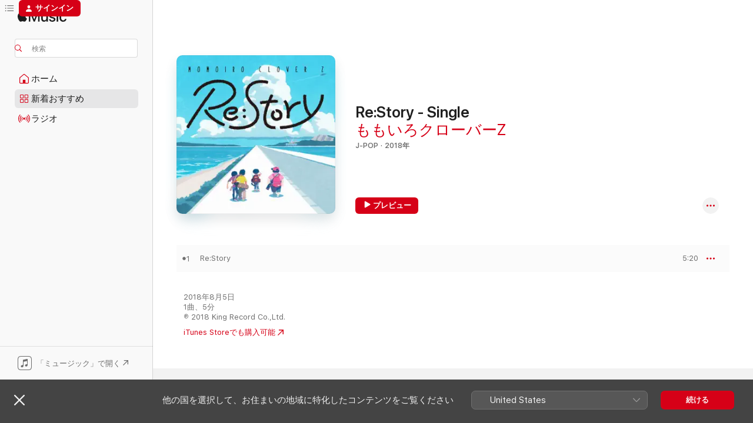

--- FILE ---
content_type: text/html
request_url: https://music.apple.com/jp/album/re-story-single/1413642688?ls=1&app=itunes
body_size: 22597
content:
<!DOCTYPE html>
<html dir="ltr" lang="ja">
    <head>
        <!-- prettier-ignore -->
        <meta charset="utf-8">
        <!-- prettier-ignore -->
        <meta http-equiv="X-UA-Compatible" content="IE=edge">
        <!-- prettier-ignore -->
        <meta
            name="viewport"
            content="width=device-width,initial-scale=1,interactive-widget=resizes-content"
        >
        <!-- prettier-ignore -->
        <meta name="applicable-device" content="pc,mobile">
        <!-- prettier-ignore -->
        <meta name="referrer" content="strict-origin">
        <!-- prettier-ignore -->
        <link
            rel="apple-touch-icon"
            sizes="180x180"
            href="/assets/favicon/favicon-180.png"
        >
        <!-- prettier-ignore -->
        <link
            rel="icon"
            type="image/png"
            sizes="32x32"
            href="/assets/favicon/favicon-32.png"
        >
        <!-- prettier-ignore -->
        <link
            rel="icon"
            type="image/png"
            sizes="16x16"
            href="/assets/favicon/favicon-16.png"
        >
        <!-- prettier-ignore -->
        <link
            rel="mask-icon"
            href="/assets/favicon/favicon.svg"
            color="#fa233b"
        >
        <!-- prettier-ignore -->
        <link rel="manifest" href="/manifest.json">

        <title>‎Re:Story - Single - ももいろクローバーZのアルバム - Apple Music</title><!-- HEAD_svelte-1cypuwr_START --><link rel="preconnect" href="//www.apple.com/wss/fonts" crossorigin="anonymous"><link rel="stylesheet" href="//www.apple.com/wss/fonts?families=SF+Pro,v4%7CSF+Pro+Icons,v1%7CSF+Pro+JP,v1&amp;display=swap" type="text/css" referrerpolicy="strict-origin-when-cross-origin"><!-- HEAD_svelte-1cypuwr_END --><!-- HEAD_svelte-eg3hvx_START -->    <meta name="description" content="ももいろクローバーZのRe:Story - SingleをApple Musicで聴く。2018年年。1曲。時間：5分。"> <meta name="keywords" content="聴く, Re:Story - Single, ももいろクローバーZ, 音楽, シングル, 曲, J-Pop, ストリーミング音楽, apple music"> <link rel="canonical" href="https://music.apple.com/jp/album/re-story-single/1413642688">   <link rel="alternate" type="application/json+oembed" href="https://music.apple.com/api/oembed?url=https%3A%2F%2Fmusic.apple.com%2Fjp%2Falbum%2Fre-story-single%2F1413642688" title="ももいろクローバーZの「Re:Story - Single」をApple Musicで">  <meta name="al:ios:app_store_id" content="1108187390"> <meta name="al:ios:app_name" content="Apple Music"> <meta name="apple:content_id" content="1413642688"> <meta name="apple:title" content="Re:Story - Single"> <meta name="apple:description" content="ももいろクローバーZのRe:Story - SingleをApple Musicで聴く。2018年年。1曲。時間：5分。">   <meta property="og:title" content="ももいろクローバーZの「Re:Story - Single」をApple Musicで"> <meta property="og:description" content="アルバム・2018年・1曲"> <meta property="og:site_name" content="Apple Music - Webプレイヤー"> <meta property="og:url" content="https://music.apple.com/jp/album/re-story-single/1413642688"> <meta property="og:image" content="https://is1-ssl.mzstatic.com/image/thumb/Music128/v4/fa/16/cd/fa16cdf5-29ff-f449-e37e-3bcb456cdf48/NOPA-1891_1400_72.jpg/1200x630bf-60.jpg"> <meta property="og:image:secure_url" content="https://is1-ssl.mzstatic.com/image/thumb/Music128/v4/fa/16/cd/fa16cdf5-29ff-f449-e37e-3bcb456cdf48/NOPA-1891_1400_72.jpg/1200x630bf-60.jpg"> <meta property="og:image:alt" content="ももいろクローバーZの「Re:Story - Single」をApple Musicで"> <meta property="og:image:width" content="1200"> <meta property="og:image:height" content="630"> <meta property="og:image:type" content="image/jpg"> <meta property="og:type" content="music.album"> <meta property="og:locale" content="ja">  <meta property="music:song_count" content="1"> <meta property="music:song" content="https://music.apple.com/jp/song/re-story/1413642692"> <meta property="music:song:preview_url:secure_url" content="https://music.apple.com/jp/song/re-story/1413642692"> <meta property="music:song:disc" content="1"> <meta property="music:song:duration" content="PT5M20S"> <meta property="music:song:track" content="1">   <meta property="music:musician" content="https://music.apple.com/jp/artist/%E3%82%82%E3%82%82%E3%81%84%E3%82%8D%E3%82%AF%E3%83%AD%E3%83%BC%E3%83%90%E3%83%BCz/448294481"> <meta property="music:release_date" content="2018-08-05T00:00:00.000Z">   <meta name="twitter:title" content="ももいろクローバーZの「Re:Story - Single」をApple Musicで"> <meta name="twitter:description" content="アルバム・2018年・1曲"> <meta name="twitter:site" content="@AppleMusic"> <meta name="twitter:image" content="https://is1-ssl.mzstatic.com/image/thumb/Music128/v4/fa/16/cd/fa16cdf5-29ff-f449-e37e-3bcb456cdf48/NOPA-1891_1400_72.jpg/600x600bf-60.jpg"> <meta name="twitter:image:alt" content="ももいろクローバーZの「Re:Story - Single」をApple Musicで"> <meta name="twitter:card" content="summary">       <!-- HTML_TAG_START -->
                <script id=schema:music-album type="application/ld+json">
                    {"@context":"http://schema.org","@type":"MusicAlbum","name":"Re:Story - Single","description":"ももいろクローバーZのRe:Story - SingleをApple Musicで聴く。2018年年。1曲。時間：5分。","citation":[{"@type":"MusicAlbum","image":"https://is1-ssl.mzstatic.com/image/thumb/Music123/v4/22/38/9d/22389dd2-79de-e040-2aec-d32fc64a79a7/NOPA-2115_1400_72.jpg/1200x630bb.jpg","url":"https://music.apple.com/jp/album/bunny-gone-bad-single/1465883567","name":"Bunny Gone Bad - Single"},{"@type":"MusicAlbum","image":"https://is1-ssl.mzstatic.com/image/thumb/Music116/v4/6e/3b/f5/6e3bf5f8-705f-aff1-e1ac-00ef1b810b88/NOPA-3996.jpg/1200x630bb.jpg","url":"https://music.apple.com/jp/album/nichijou-single/1675291618","name":"日常 - Single"},{"@type":"MusicAlbum","image":"https://is1-ssl.mzstatic.com/image/thumb/Music128/v4/db/09/81/db098186-2828-c289-9801-7353b2786695/4538182770153_cov.jpg/1200x630bb.jpg","url":"https://music.apple.com/jp/album/we-are-star-ep/1411300186","name":"We Are ''STAR'' - EP"},{"@type":"MusicAlbum","image":"https://is1-ssl.mzstatic.com/image/thumb/Music128/v4/15/76/98/157698cc-93d2-d6ec-f7b6-75d0074c76fd/4571487575795.jpg/1200x630bb.jpg","url":"https://music.apple.com/jp/album/burning-festival-single/1414881725","name":"BURNING FESTIVAL - Single"},{"@type":"MusicAlbum","image":"https://is1-ssl.mzstatic.com/image/thumb/Music114/v4/d3/87/a7/d387a78b-32a2-09dd-f570-7f934f0757d0/NOPA-2223.jpg/1200x630bb.jpg","url":"https://music.apple.com/jp/album/namie-no-wa-aruke-aruke-single/1498759095","name":"なみえのわ/あるけあるけ - Single"},{"@type":"MusicAlbum","image":"https://is1-ssl.mzstatic.com/image/thumb/Music118/v4/7f/86/c9/7f86c905-1ce9-a87d-e733-7ae54c45e78d/190295524296.jpg/1200x630bb.jpg","url":"https://music.apple.com/jp/album/dreamer-single/1439081614","name":"DREAMER - Single"},{"@type":"MusicAlbum","image":"https://is1-ssl.mzstatic.com/image/thumb/Music118/v4/e7/c3/c9/e7c3c954-e1b1-808d-1f83-c3a67623c6b3/ANTCD-29569.jpg/1200x630bb.jpg","url":"https://music.apple.com/jp/album/%E3%83%89%E3%83%B3%E3%83%95%E3%82%A3%E3%82%AF%E3%82%B7%E3%83%A7%E3%83%B3-single/1439566668","name":"ドンフィクション - Single"},{"@type":"MusicAlbum","image":"https://is1-ssl.mzstatic.com/image/thumb/Music115/v4/b9/48/be/b948be13-532c-c23b-b638-a2e14d6af5de/ANTCD-28054.jpg/1200x630bb.jpg","url":"https://music.apple.com/jp/album/life-is-beautiful-hide-the-blue-single/1385341760","name":"Life is beautiful / HiDE the BLUE - Single"},{"@type":"MusicAlbum","image":"https://is1-ssl.mzstatic.com/image/thumb/Music118/v4/2b/09/69/2b0969ce-092f-f370-3fcb-351e5ad7c886/VICL-37443.jpg/1200x630bb.jpg","url":"https://music.apple.com/jp/album/bdm-single/1439769134","name":"BDM - Single"},{"@type":"MusicAlbum","image":"https://is1-ssl.mzstatic.com/image/thumb/Music118/v4/d2/59/f4/d259f49e-f10e-ef70-c7f5-66d6da8fa0f6/4538182778531_cov.jpg/1200x630bb.jpg","url":"https://music.apple.com/jp/album/mawaru-mawaru-mawaru-single/1433328866","name":"まわるまわるまわる - Single"}],"tracks":[{"@type":"MusicRecording","name":"Re:Story","duration":"PT5M20S","url":"https://music.apple.com/jp/song/re-story/1413642692","offers":{"@type":"Offer","category":"free","price":0},"audio":{"@type":"AudioObject","potentialAction":{"@type":"ListenAction","expectsAcceptanceOf":{"@type":"Offer","category":"free"},"target":{"@type":"EntryPoint","actionPlatform":"https://music.apple.com/jp/song/re-story/1413642692"}},"name":"Re:Story","contentUrl":"https://audio-ssl.itunes.apple.com/itunes-assets/AudioPreview125/v4/18/29/ad/1829ad92-7dc4-73f7-0cb4-eb6fcd64c7d5/mzaf_17757492451709029941.plus.aac.ep.m4a","duration":"PT5M20S","uploadDate":"2018-08-05","thumbnailUrl":"https://is1-ssl.mzstatic.com/image/thumb/Music128/v4/fa/16/cd/fa16cdf5-29ff-f449-e37e-3bcb456cdf48/NOPA-1891_1400_72.jpg/1200x630bb.jpg"}}],"workExample":[{"@type":"MusicAlbum","image":"https://is1-ssl.mzstatic.com/image/thumb/Music113/v4/a9/51/37/a9513790-ff11-62a6-7377-fd3f654597f5/KICS-3787_1400_72.jpg/1200x630bb.jpg","url":"https://music.apple.com/jp/album/momoiro-clover-z/1460225472","name":"MOMOIRO CLOVER Z"},{"@type":"MusicAlbum","image":"https://is1-ssl.mzstatic.com/image/thumb/Music116/v4/9a/08/43/9a084347-b544-9a37-aef5-6e7f38c7f0c0/NOPA-5078.jpg/1200x630bb.jpg","url":"https://music.apple.com/jp/album/mononofu-nippon-feat-hotei-single/1698273628","name":"MONONOFU NIPPON feat. 布袋寅泰 - Single"},{"@type":"MusicAlbum","image":"https://is1-ssl.mzstatic.com/image/thumb/Music124/v4/fd/2f/19/fd2f19f8-8c69-defb-6cbb-0cbd9434fc8e/NOPA-2204.jpg/1200x630bb.jpg","url":"https://music.apple.com/jp/album/zzs/1495128839","name":"ZZ's"},{"@type":"MusicAlbum","image":"https://is1-ssl.mzstatic.com/image/thumb/Music124/v4/d8/17/fb/d817fba6-759d-4935-2823-34704ea6a4a5/KICS-1899.jpg/1200x630bb.jpg","url":"https://music.apple.com/jp/album/5th-dimension/624384617","name":"5TH DIMENSION"},{"@type":"MusicAlbum","image":"https://is1-ssl.mzstatic.com/image/thumb/Music112/v4/db/3b/d6/db3bd65d-f7b4-4f96-cbdd-4b2268ad58ae/NOPA-3076.jpg/1200x630bb.jpg","url":"https://music.apple.com/jp/album/shukuten/1620169544","name":"祝典"},{"@type":"MusicAlbum","image":"https://is1-ssl.mzstatic.com/image/thumb/Music/1e/d9/99/mzi.mlcyeoyg.jpg/1200x630bb.jpg","url":"https://music.apple.com/jp/album/%E3%83%90%E3%83%88%E3%83%AB-%E3%82%A2%E3%83%B3%E3%83%89-%E3%83%AD%E3%83%9E%E3%83%B3%E3%82%B9/449793477","name":"バトル アンド ロマンス"},{"@type":"MusicAlbum","image":"https://is1-ssl.mzstatic.com/image/thumb/Music115/v4/ac/c0/ff/acc0ff51-18f2-b242-d1af-e340f5bca5e4/NOPA-2567.jpg/1200x630bb.jpg","url":"https://music.apple.com/jp/album/zzs/1565097470","name":"ZZ's Ⅱ"},{"@type":"MusicAlbum","image":"https://is1-ssl.mzstatic.com/image/thumb/Music116/v4/ca/fc/d3/cafcd3da-ff8e-f5d3-b735-73f5714e191c/dj.vzyrwshj.jpg/1200x630bb.jpg","url":"https://music.apple.com/jp/album/ichigoichie-single/1680712057","name":"いちごいちえ - Single"},{"@type":"MusicAlbum","image":"https://is1-ssl.mzstatic.com/image/thumb/Music118/v4/5b/8a/ad/5b8aad26-4a28-a882-84bb-6b59c32b49f6/NOPA-1905_1400_72.jpg/1200x630bb.jpg","url":"https://music.apple.com/jp/album/%E3%81%82%E3%82%93%E3%81%9F%E9%A3%9B%E3%81%B0%E3%81%97%E3%81%99%E3%81%8E-single/1434518311","name":"あんた飛ばしすぎ!! - Single"},{"@type":"MusicAlbum","image":"https://is1-ssl.mzstatic.com/image/thumb/Music122/v4/9c/35/b2/9c35b261-cc3b-77ad-e00e-fa0390fd1c11/NOPA-3935.jpg/1200x630bb.jpg","url":"https://music.apple.com/jp/album/majoram-therapie-single/1655085563","name":"Majoram Therapie - Single"},{"@type":"MusicAlbum","image":"https://is1-ssl.mzstatic.com/image/thumb/Music124/v4/24/8c/a9/248ca94e-3092-3856-2260-0df62c02b36e/KICS-3700_1400_72.jpg/1200x630bb.jpg","url":"https://music.apple.com/jp/album/%E6%A1%83%E3%82%82%E5%8D%81-%E7%95%AA%E8%8C%B6%E3%82%82%E5%87%BA%E8%8A%B1/1386059878","name":"桃も十、番茶も出花"},{"@type":"MusicAlbum","image":"https://is1-ssl.mzstatic.com/image/thumb/Music118/v4/1b/e2/6f/1be26ff2-3491-49c4-143c-8f27a045e13c/mcz_sg4_jkt_fix_rgb.jpg/1200x630bb.jpg","url":"https://music.apple.com/jp/album/godspeed-single/1440578553","name":"GODSPEED - Single"},{"@type":"MusicAlbum","image":"https://is1-ssl.mzstatic.com/image/thumb/Music114/v4/8c/65/9b/8c659bea-197f-db57-0035-c11551f63ca9/NOPA-2268.jpg/1200x630bb.jpg","url":"https://music.apple.com/jp/album/tdf-live-best/1519154459","name":"TDF LIVE BEST"},{"@type":"MusicAlbum","image":"https://is1-ssl.mzstatic.com/image/thumb/Music114/v4/61/c1/81/61c18163-f229-3e25-f9ed-ebc4f1e43af4/NOPA-2481.jpg/1200x630bb.jpg","url":"https://music.apple.com/jp/album/masahiro-tanaka/1552825597","name":"田中将大"},{"@type":"MusicAlbum","image":"https://is1-ssl.mzstatic.com/image/thumb/Music116/v4/89/a4/06/89a406b0-0aeb-cc72-1254-f58dd1eedc58/NOPA-4125.jpg/1200x630bb.jpg","url":"https://music.apple.com/jp/album/zzs/1678217124","name":"ZZ's Ⅲ"},{"@type":"MusicRecording","name":"Re:Story","duration":"PT5M20S","url":"https://music.apple.com/jp/song/re-story/1413642692","offers":{"@type":"Offer","category":"free","price":0},"audio":{"@type":"AudioObject","potentialAction":{"@type":"ListenAction","expectsAcceptanceOf":{"@type":"Offer","category":"free"},"target":{"@type":"EntryPoint","actionPlatform":"https://music.apple.com/jp/song/re-story/1413642692"}},"name":"Re:Story","contentUrl":"https://audio-ssl.itunes.apple.com/itunes-assets/AudioPreview125/v4/18/29/ad/1829ad92-7dc4-73f7-0cb4-eb6fcd64c7d5/mzaf_17757492451709029941.plus.aac.ep.m4a","duration":"PT5M20S","uploadDate":"2018-08-05","thumbnailUrl":"https://is1-ssl.mzstatic.com/image/thumb/Music128/v4/fa/16/cd/fa16cdf5-29ff-f449-e37e-3bcb456cdf48/NOPA-1891_1400_72.jpg/1200x630bb.jpg"}}],"url":"https://music.apple.com/jp/album/re-story-single/1413642688","image":"https://is1-ssl.mzstatic.com/image/thumb/Music128/v4/fa/16/cd/fa16cdf5-29ff-f449-e37e-3bcb456cdf48/NOPA-1891_1400_72.jpg/1200x630bb.jpg","potentialAction":{"@type":"ListenAction","expectsAcceptanceOf":{"@type":"Offer","category":"free"},"target":{"@type":"EntryPoint","actionPlatform":"https://music.apple.com/jp/album/re-story-single/1413642688"}},"genre":["J-Pop","ミュージック"],"datePublished":"2018-08-05","byArtist":[{"@type":"MusicGroup","url":"https://music.apple.com/jp/artist/%E3%82%82%E3%82%82%E3%81%84%E3%82%8D%E3%82%AF%E3%83%AD%E3%83%BC%E3%83%90%E3%83%BCz/448294481","name":"ももいろクローバーZ"}]}
                </script>
                <!-- HTML_TAG_END -->    <!-- HEAD_svelte-eg3hvx_END -->
      <script type="module" crossorigin src="/assets/index~8a6f659a1b.js"></script>
      <link rel="stylesheet" href="/assets/index~99bed3cf08.css">
      <script type="module">import.meta.url;import("_").catch(()=>1);async function* g(){};window.__vite_is_modern_browser=true;</script>
      <script type="module">!function(){if(window.__vite_is_modern_browser)return;console.warn("vite: loading legacy chunks, syntax error above and the same error below should be ignored");var e=document.getElementById("vite-legacy-polyfill"),n=document.createElement("script");n.src=e.src,n.onload=function(){System.import(document.getElementById('vite-legacy-entry').getAttribute('data-src'))},document.body.appendChild(n)}();</script>
    </head>
    <body>
        <script src="/assets/focus-visible/focus-visible.min.js"></script>
        
        <script
            async
            src="/includes/js-cdn/musickit/v3/amp/musickit.js"
        ></script>
        <script
            type="module"
            async
            src="/includes/js-cdn/musickit/v3/components/musickit-components/musickit-components.esm.js"
        ></script>
        <script
            nomodule
            async
            src="/includes/js-cdn/musickit/v3/components/musickit-components/musickit-components.js"
        ></script>
        <svg style="display: none" xmlns="http://www.w3.org/2000/svg">
            <symbol id="play-circle-fill" viewBox="0 0 60 60">
                <path
                    class="icon-circle-fill__circle"
                    fill="var(--iconCircleFillBG, transparent)"
                    d="M30 60c16.411 0 30-13.617 30-30C60 13.588 46.382 0 29.971 0 13.588 0 .001 13.588.001 30c0 16.383 13.617 30 30 30Z"
                />
                <path
                    fill="var(--iconFillArrow, var(--keyColor, black))"
                    d="M24.411 41.853c-1.41.853-3.028.177-3.028-1.294V19.47c0-1.44 1.735-2.058 3.028-1.294l17.265 10.235a1.89 1.89 0 0 1 0 3.265L24.411 41.853Z"
                />
            </symbol>
        </svg>
        <div class="body-container">
              <div class="app-container svelte-t3vj1e" data-testid="app-container">   <div class="header svelte-rjjbqs" data-testid="header"><nav data-testid="navigation" class="navigation svelte-13li0vp"><div class="navigation__header svelte-13li0vp"><div data-testid="logo" class="logo svelte-1o7dz8w"> <a aria-label="Apple Music" role="img" href="https://music.apple.com/jp/home" class="svelte-1o7dz8w"><svg height="20" viewBox="0 0 83 20" width="83" xmlns="http://www.w3.org/2000/svg" class="logo" aria-hidden="true"><path d="M34.752 19.746V6.243h-.088l-5.433 13.503h-2.074L21.711 6.243h-.087v13.503h-2.548V1.399h3.235l5.833 14.621h.1l5.82-14.62h3.248v18.347h-2.56zm16.649 0h-2.586v-2.263h-.062c-.725 1.602-2.061 2.504-4.072 2.504-2.86 0-4.61-1.894-4.61-4.958V6.37h2.698v8.125c0 2.034.95 3.127 2.81 3.127 1.95 0 3.124-1.373 3.124-3.458V6.37H51.4v13.376zm7.394-13.618c3.06 0 5.046 1.73 5.134 4.196h-2.536c-.15-1.296-1.087-2.11-2.598-2.11-1.462 0-2.436.724-2.436 1.793 0 .839.6 1.41 2.023 1.741l2.136.496c2.686.636 3.71 1.704 3.71 3.636 0 2.442-2.236 4.12-5.333 4.12-3.285 0-5.26-1.64-5.509-4.183h2.673c.25 1.398 1.187 2.085 2.836 2.085 1.623 0 2.623-.687 2.623-1.78 0-.865-.487-1.373-1.924-1.704l-2.136-.508c-2.498-.585-3.735-1.806-3.735-3.75 0-2.391 2.049-4.032 5.072-4.032zM66.1 2.836c0-.878.7-1.577 1.561-1.577.862 0 1.55.7 1.55 1.577 0 .864-.688 1.576-1.55 1.576a1.573 1.573 0 0 1-1.56-1.576zm.212 3.534h2.698v13.376h-2.698zm14.089 4.603c-.275-1.424-1.324-2.556-3.085-2.556-2.086 0-3.46 1.767-3.46 4.64 0 2.938 1.386 4.642 3.485 4.642 1.66 0 2.748-.928 3.06-2.48H83C82.713 18.067 80.477 20 77.317 20c-3.76 0-6.208-2.62-6.208-6.942 0-4.247 2.448-6.93 6.183-6.93 3.385 0 5.446 2.213 5.683 4.845h-2.573zM10.824 3.189c-.698.834-1.805 1.496-2.913 1.398-.145-1.128.41-2.33 1.036-3.065C9.644.662 10.848.05 11.835 0c.121 1.178-.336 2.33-1.01 3.19zm.999 1.619c.624.049 2.425.244 3.578 1.98-.096.074-2.137 1.272-2.113 3.79.024 3.01 2.593 4.012 2.617 4.037-.024.074-.407 1.419-1.344 2.812-.817 1.224-1.657 2.422-3.002 2.447-1.297.024-1.73-.783-3.218-.783-1.489 0-1.97.758-3.194.807-1.297.048-2.28-1.297-3.097-2.52C.368 14.908-.904 10.408.825 7.375c.84-1.516 2.377-2.47 4.034-2.495 1.273-.023 2.45.857 3.218.857.769 0 2.137-1.027 3.746-.93z"></path></svg></a>   </div> <div class="search-input-wrapper svelte-nrtdem" data-testid="search-input"><div data-testid="amp-search-input" aria-controls="search-suggestions" aria-expanded="false" aria-haspopup="listbox" aria-owns="search-suggestions" class="search-input-container svelte-rg26q6" tabindex="-1" role=""><div class="flex-container svelte-rg26q6"><form id="search-input-form" class="svelte-rg26q6"><svg height="16" width="16" viewBox="0 0 16 16" class="search-svg" aria-hidden="true"><path d="M11.87 10.835c.018.015.035.03.051.047l3.864 3.863a.735.735 0 1 1-1.04 1.04l-3.863-3.864a.744.744 0 0 1-.047-.051 6.667 6.667 0 1 1 1.035-1.035zM6.667 12a5.333 5.333 0 1 0 0-10.667 5.333 5.333 0 0 0 0 10.667z"></path></svg> <input aria-autocomplete="list" aria-multiline="false" aria-controls="search-suggestions" aria-label="Search" placeholder="検索" spellcheck="false" autocomplete="off" autocorrect="off" autocapitalize="off" type="text" inputmode="search" class="search-input__text-field svelte-rg26q6" data-testid="search-input__text-field"></form> </div> <div data-testid="search-scope-bar"></div>   </div> </div></div> <div data-testid="navigation-content" class="navigation__content svelte-13li0vp" id="navigation" aria-hidden="false"><div class="navigation__scrollable-container svelte-13li0vp"><div data-testid="navigation-items-primary" class="navigation-items navigation-items--primary svelte-ng61m8"> <ul class="navigation-items__list svelte-ng61m8">  <li class="navigation-item navigation-item__home svelte-1a5yt87" aria-selected="false" data-testid="navigation-item"> <a href="https://music.apple.com/jp/home" class="navigation-item__link svelte-1a5yt87" role="button" data-testid="home" aria-pressed="false"><div class="navigation-item__content svelte-zhx7t9"> <span class="navigation-item__icon svelte-zhx7t9"> <svg width="24" height="24" viewBox="0 0 24 24" xmlns="http://www.w3.org/2000/svg" aria-hidden="true"><path d="M5.93 20.16a1.94 1.94 0 0 1-1.43-.502c-.334-.335-.502-.794-.502-1.393v-7.142c0-.362.062-.688.177-.953.123-.264.326-.529.6-.75l6.145-5.157c.176-.141.344-.247.52-.318.176-.07.362-.105.564-.105.194 0 .388.035.565.105.176.07.352.177.52.318l6.146 5.158c.273.23.467.476.59.75.124.264.177.59.177.96v7.134c0 .59-.159 1.058-.503 1.393-.335.335-.811.503-1.428.503H5.929Zm12.14-1.172c.221 0 .406-.07.547-.212a.688.688 0 0 0 .22-.511v-7.142c0-.177-.026-.344-.087-.459a.97.97 0 0 0-.265-.353l-6.154-5.149a.756.756 0 0 0-.177-.115.37.37 0 0 0-.15-.035.37.37 0 0 0-.158.035l-.177.115-6.145 5.15a.982.982 0 0 0-.274.352 1.13 1.13 0 0 0-.088.468v7.133c0 .203.08.379.23.511a.744.744 0 0 0 .546.212h12.133Zm-8.323-4.7c0-.176.062-.326.177-.432a.6.6 0 0 1 .423-.159h3.315c.176 0 .326.053.432.16s.159.255.159.431v4.973H9.756v-4.973Z"></path></svg> </span> <span class="navigation-item__label svelte-zhx7t9"> ホーム </span> </div></a>  </li>  <li class="navigation-item navigation-item__new svelte-1a5yt87" aria-selected="false" data-testid="navigation-item"> <a href="https://music.apple.com/jp/new" class="navigation-item__link svelte-1a5yt87" role="button" data-testid="new" aria-pressed="false"><div class="navigation-item__content svelte-zhx7t9"> <span class="navigation-item__icon svelte-zhx7t9"> <svg height="24" viewBox="0 0 24 24" width="24" aria-hidden="true"><path d="M9.92 11.354c.966 0 1.453-.487 1.453-1.49v-3.4c0-1.004-.487-1.483-1.453-1.483H6.452C5.487 4.981 5 5.46 5 6.464v3.4c0 1.003.487 1.49 1.452 1.49zm7.628 0c.965 0 1.452-.487 1.452-1.49v-3.4c0-1.004-.487-1.483-1.452-1.483h-3.46c-.974 0-1.46.479-1.46 1.483v3.4c0 1.003.486 1.49 1.46 1.49zm-7.65-1.073h-3.43c-.266 0-.396-.137-.396-.418v-3.4c0-.273.13-.41.396-.41h3.43c.265 0 .402.137.402.41v3.4c0 .281-.137.418-.403.418zm7.634 0h-3.43c-.273 0-.402-.137-.402-.418v-3.4c0-.273.129-.41.403-.41h3.43c.265 0 .395.137.395.41v3.4c0 .281-.13.418-.396.418zm-7.612 8.7c.966 0 1.453-.48 1.453-1.483v-3.407c0-.996-.487-1.483-1.453-1.483H6.452c-.965 0-1.452.487-1.452 1.483v3.407c0 1.004.487 1.483 1.452 1.483zm7.628 0c.965 0 1.452-.48 1.452-1.483v-3.407c0-.996-.487-1.483-1.452-1.483h-3.46c-.974 0-1.46.487-1.46 1.483v3.407c0 1.004.486 1.483 1.46 1.483zm-7.65-1.072h-3.43c-.266 0-.396-.137-.396-.41v-3.4c0-.282.13-.418.396-.418h3.43c.265 0 .402.136.402.418v3.4c0 .273-.137.41-.403.41zm7.634 0h-3.43c-.273 0-.402-.137-.402-.41v-3.4c0-.282.129-.418.403-.418h3.43c.265 0 .395.136.395.418v3.4c0 .273-.13.41-.396.41z" fill-opacity=".95"></path></svg> </span> <span class="navigation-item__label svelte-zhx7t9"> 新着おすすめ </span> </div></a>  </li>  <li class="navigation-item navigation-item__radio svelte-1a5yt87" aria-selected="false" data-testid="navigation-item"> <a href="https://music.apple.com/jp/radio" class="navigation-item__link svelte-1a5yt87" role="button" data-testid="radio" aria-pressed="false"><div class="navigation-item__content svelte-zhx7t9"> <span class="navigation-item__icon svelte-zhx7t9"> <svg width="24" height="24" viewBox="0 0 24 24" xmlns="http://www.w3.org/2000/svg" aria-hidden="true"><path d="M19.359 18.57C21.033 16.818 22 14.461 22 11.89s-.967-4.93-2.641-6.68c-.276-.292-.653-.26-.868-.023-.222.246-.176.591.085.868 1.466 1.535 2.272 3.593 2.272 5.835 0 2.241-.806 4.3-2.272 5.835-.261.268-.307.621-.085.86.215.245.592.276.868-.016zm-13.85.014c.222-.238.176-.59-.085-.86-1.474-1.535-2.272-3.593-2.272-5.834 0-2.242.798-4.3 2.272-5.835.261-.277.307-.622.085-.868-.215-.238-.592-.269-.868.023C2.967 6.96 2 9.318 2 11.89s.967 4.929 2.641 6.68c.276.29.653.26.868.014zm1.957-1.873c.223-.253.162-.583-.1-.867-.951-1.068-1.473-2.45-1.473-3.954 0-1.505.522-2.887 1.474-3.954.26-.284.322-.614.1-.876-.23-.26-.622-.26-.891.039-1.175 1.274-1.827 2.963-1.827 4.79 0 1.82.652 3.517 1.827 4.784.269.3.66.307.89.038zm9.958-.038c1.175-1.267 1.827-2.964 1.827-4.783 0-1.828-.652-3.517-1.827-4.791-.269-.3-.66-.3-.89-.039-.23.262-.162.592.092.876.96 1.067 1.481 2.449 1.481 3.954 0 1.504-.522 2.886-1.481 3.954-.254.284-.323.614-.092.867.23.269.621.261.89-.038zm-8.061-1.966c.23-.26.13-.568-.092-.883-.415-.522-.63-1.197-.63-1.934 0-.737.215-1.413.63-1.943.222-.307.322-.614.092-.875s-.653-.261-.906.054a4.385 4.385 0 0 0-.968 2.764 4.38 4.38 0 0 0 .968 2.756c.253.322.675.322.906.061zm6.18-.061a4.38 4.38 0 0 0 .968-2.756 4.385 4.385 0 0 0-.968-2.764c-.253-.315-.675-.315-.906-.054-.23.261-.138.568.092.875.415.53.63 1.206.63 1.943 0 .737-.215 1.412-.63 1.934-.23.315-.322.622-.092.883s.653.261.906-.061zm-3.547-.967c.96 0 1.789-.814 1.789-1.797s-.83-1.789-1.789-1.789c-.96 0-1.781.806-1.781 1.789 0 .983.821 1.797 1.781 1.797z"></path></svg> </span> <span class="navigation-item__label svelte-zhx7t9"> ラジオ </span> </div></a>  </li>  <li class="navigation-item navigation-item__search svelte-1a5yt87" aria-selected="false" data-testid="navigation-item"> <a href="https://music.apple.com/jp/search" class="navigation-item__link svelte-1a5yt87" role="button" data-testid="search" aria-pressed="false"><div class="navigation-item__content svelte-zhx7t9"> <span class="navigation-item__icon svelte-zhx7t9"> <svg height="24" viewBox="0 0 24 24" width="24" aria-hidden="true"><path d="M17.979 18.553c.476 0 .813-.366.813-.835a.807.807 0 0 0-.235-.586l-3.45-3.457a5.61 5.61 0 0 0 1.158-3.413c0-3.098-2.535-5.633-5.633-5.633C7.542 4.63 5 7.156 5 10.262c0 3.098 2.534 5.632 5.632 5.632a5.614 5.614 0 0 0 3.274-1.055l3.472 3.472a.835.835 0 0 0 .6.242zm-7.347-3.875c-2.417 0-4.416-2-4.416-4.416 0-2.417 2-4.417 4.416-4.417 2.417 0 4.417 2 4.417 4.417s-2 4.416-4.417 4.416z" fill-opacity=".95"></path></svg> </span> <span class="navigation-item__label svelte-zhx7t9"> 検索 </span> </div></a>  </li></ul> </div>   </div> <div class="navigation__native-cta"><div slot="native-cta"><div data-testid="native-cta" class="native-cta svelte-6xh86f  native-cta--authenticated"><button class="native-cta__button svelte-6xh86f" data-testid="native-cta-button"><span class="native-cta__app-icon svelte-6xh86f"><svg width="24" height="24" xmlns="http://www.w3.org/2000/svg" xml:space="preserve" style="fill-rule:evenodd;clip-rule:evenodd;stroke-linejoin:round;stroke-miterlimit:2" viewBox="0 0 24 24" slot="app-icon" aria-hidden="true"><path d="M22.567 1.496C21.448.393 19.956.045 17.293.045H6.566c-2.508 0-4.028.376-5.12 1.465C.344 2.601 0 4.09 0 6.611v10.727c0 2.695.33 4.18 1.432 5.257 1.106 1.103 2.595 1.45 5.275 1.45h10.586c2.663 0 4.169-.347 5.274-1.45C23.656 21.504 24 20.033 24 17.338V6.752c0-2.694-.344-4.179-1.433-5.256Zm.411 4.9v11.299c0 1.898-.338 3.286-1.188 4.137-.851.864-2.256 1.191-4.141 1.191H6.35c-1.884 0-3.303-.341-4.154-1.191-.85-.851-1.174-2.239-1.174-4.137V6.54c0-2.014.324-3.445 1.16-4.295.851-.864 2.312-1.177 4.313-1.177h11.154c1.885 0 3.29.341 4.141 1.191.864.85 1.188 2.239 1.188 4.137Z" style="fill-rule:nonzero"></path><path d="M7.413 19.255c.987 0 2.48-.728 2.48-2.672v-6.385c0-.35.063-.428.378-.494l5.298-1.095c.351-.067.534.025.534.333l.035 4.286c0 .337-.182.586-.53.652l-1.014.228c-1.361.3-2.007.923-2.007 1.937 0 1.017.79 1.748 1.926 1.748.986 0 2.444-.679 2.444-2.64V5.654c0-.636-.279-.821-1.016-.66L9.646 6.298c-.448.091-.674.329-.674.699l.035 7.697c0 .336-.148.546-.446.613l-1.067.21c-1.329.266-1.986.93-1.986 1.993 0 1.017.786 1.745 1.905 1.745Z" style="fill-rule:nonzero"></path></svg></span> <span class="native-cta__label svelte-6xh86f">「ミュージック」で開く</span> <span class="native-cta__arrow svelte-6xh86f"><svg height="16" width="16" viewBox="0 0 16 16" class="native-cta-action" aria-hidden="true"><path d="M1.559 16 13.795 3.764v8.962H16V0H3.274v2.205h8.962L0 14.441 1.559 16z"></path></svg></span></button> </div>  </div></div></div> </nav> </div>  <div class="player-bar player-bar__floating-player svelte-1rr9v04" data-testid="player-bar" aria-label="ミュージックプレーヤー" aria-hidden="false">   </div>   <div id="scrollable-page" class="scrollable-page svelte-mt0bfj" data-main-content data-testid="main-section" aria-hidden="false"><main data-testid="main" class="svelte-bzjlhs"><div class="content-container svelte-bzjlhs" data-testid="content-container"><div class="search-input-wrapper svelte-nrtdem" data-testid="search-input"><div data-testid="amp-search-input" aria-controls="search-suggestions" aria-expanded="false" aria-haspopup="listbox" aria-owns="search-suggestions" class="search-input-container svelte-rg26q6" tabindex="-1" role=""><div class="flex-container svelte-rg26q6"><form id="search-input-form" class="svelte-rg26q6"><svg height="16" width="16" viewBox="0 0 16 16" class="search-svg" aria-hidden="true"><path d="M11.87 10.835c.018.015.035.03.051.047l3.864 3.863a.735.735 0 1 1-1.04 1.04l-3.863-3.864a.744.744 0 0 1-.047-.051 6.667 6.667 0 1 1 1.035-1.035zM6.667 12a5.333 5.333 0 1 0 0-10.667 5.333 5.333 0 0 0 0 10.667z"></path></svg> <input value="" aria-autocomplete="list" aria-multiline="false" aria-controls="search-suggestions" aria-label="Search" placeholder="検索" spellcheck="false" autocomplete="off" autocorrect="off" autocapitalize="off" type="text" inputmode="search" class="search-input__text-field svelte-rg26q6" data-testid="search-input__text-field"></form> </div> <div data-testid="search-scope-bar"> </div>   </div> </div>      <div class="section svelte-wa5vzl" data-testid="section-container" aria-label="おすすめ"> <div class="section-content svelte-wa5vzl" data-testid="section-content">  <div class="container-detail-header svelte-1uuona0 container-detail-header--no-description" data-testid="container-detail-header"><div slot="artwork"><div class="artwork__radiosity svelte-1agpw2h"> <div data-testid="artwork-component" class="artwork-component artwork-component--aspect-ratio artwork-component--orientation-square svelte-uduhys        artwork-component--has-borders" style="
            --artwork-bg-color: #48d0ec;
            --aspect-ratio: 1;
            --placeholder-bg-color: #48d0ec;
       ">   <picture class="svelte-uduhys"><source sizes=" (max-width:1319px) 296px,(min-width:1320px) and (max-width:1679px) 316px,316px" srcset="https://is1-ssl.mzstatic.com/image/thumb/Music128/v4/fa/16/cd/fa16cdf5-29ff-f449-e37e-3bcb456cdf48/NOPA-1891_1400_72.jpg/296x296bb.webp 296w,https://is1-ssl.mzstatic.com/image/thumb/Music128/v4/fa/16/cd/fa16cdf5-29ff-f449-e37e-3bcb456cdf48/NOPA-1891_1400_72.jpg/316x316bb.webp 316w,https://is1-ssl.mzstatic.com/image/thumb/Music128/v4/fa/16/cd/fa16cdf5-29ff-f449-e37e-3bcb456cdf48/NOPA-1891_1400_72.jpg/592x592bb.webp 592w,https://is1-ssl.mzstatic.com/image/thumb/Music128/v4/fa/16/cd/fa16cdf5-29ff-f449-e37e-3bcb456cdf48/NOPA-1891_1400_72.jpg/632x632bb.webp 632w" type="image/webp"> <source sizes=" (max-width:1319px) 296px,(min-width:1320px) and (max-width:1679px) 316px,316px" srcset="https://is1-ssl.mzstatic.com/image/thumb/Music128/v4/fa/16/cd/fa16cdf5-29ff-f449-e37e-3bcb456cdf48/NOPA-1891_1400_72.jpg/296x296bb-60.jpg 296w,https://is1-ssl.mzstatic.com/image/thumb/Music128/v4/fa/16/cd/fa16cdf5-29ff-f449-e37e-3bcb456cdf48/NOPA-1891_1400_72.jpg/316x316bb-60.jpg 316w,https://is1-ssl.mzstatic.com/image/thumb/Music128/v4/fa/16/cd/fa16cdf5-29ff-f449-e37e-3bcb456cdf48/NOPA-1891_1400_72.jpg/592x592bb-60.jpg 592w,https://is1-ssl.mzstatic.com/image/thumb/Music128/v4/fa/16/cd/fa16cdf5-29ff-f449-e37e-3bcb456cdf48/NOPA-1891_1400_72.jpg/632x632bb-60.jpg 632w" type="image/jpeg"> <img alt="" class="artwork-component__contents artwork-component__image svelte-uduhys" loading="lazy" src="/assets/artwork/1x1.gif" role="presentation" decoding="async" width="316" height="316" fetchpriority="auto" style="opacity: 1;"></picture> </div></div> <div data-testid="artwork-component" class="artwork-component artwork-component--aspect-ratio artwork-component--orientation-square svelte-uduhys        artwork-component--has-borders" style="
            --artwork-bg-color: #48d0ec;
            --aspect-ratio: 1;
            --placeholder-bg-color: #48d0ec;
       ">   <picture class="svelte-uduhys"><source sizes=" (max-width:1319px) 296px,(min-width:1320px) and (max-width:1679px) 316px,316px" srcset="https://is1-ssl.mzstatic.com/image/thumb/Music128/v4/fa/16/cd/fa16cdf5-29ff-f449-e37e-3bcb456cdf48/NOPA-1891_1400_72.jpg/296x296bb.webp 296w,https://is1-ssl.mzstatic.com/image/thumb/Music128/v4/fa/16/cd/fa16cdf5-29ff-f449-e37e-3bcb456cdf48/NOPA-1891_1400_72.jpg/316x316bb.webp 316w,https://is1-ssl.mzstatic.com/image/thumb/Music128/v4/fa/16/cd/fa16cdf5-29ff-f449-e37e-3bcb456cdf48/NOPA-1891_1400_72.jpg/592x592bb.webp 592w,https://is1-ssl.mzstatic.com/image/thumb/Music128/v4/fa/16/cd/fa16cdf5-29ff-f449-e37e-3bcb456cdf48/NOPA-1891_1400_72.jpg/632x632bb.webp 632w" type="image/webp"> <source sizes=" (max-width:1319px) 296px,(min-width:1320px) and (max-width:1679px) 316px,316px" srcset="https://is1-ssl.mzstatic.com/image/thumb/Music128/v4/fa/16/cd/fa16cdf5-29ff-f449-e37e-3bcb456cdf48/NOPA-1891_1400_72.jpg/296x296bb-60.jpg 296w,https://is1-ssl.mzstatic.com/image/thumb/Music128/v4/fa/16/cd/fa16cdf5-29ff-f449-e37e-3bcb456cdf48/NOPA-1891_1400_72.jpg/316x316bb-60.jpg 316w,https://is1-ssl.mzstatic.com/image/thumb/Music128/v4/fa/16/cd/fa16cdf5-29ff-f449-e37e-3bcb456cdf48/NOPA-1891_1400_72.jpg/592x592bb-60.jpg 592w,https://is1-ssl.mzstatic.com/image/thumb/Music128/v4/fa/16/cd/fa16cdf5-29ff-f449-e37e-3bcb456cdf48/NOPA-1891_1400_72.jpg/632x632bb-60.jpg 632w" type="image/jpeg"> <img alt="Re:Story - Single" class="artwork-component__contents artwork-component__image svelte-uduhys" loading="lazy" src="/assets/artwork/1x1.gif" role="presentation" decoding="async" width="316" height="316" fetchpriority="auto" style="opacity: 1;"></picture> </div></div> <div class="headings svelte-1uuona0"> <h1 class="headings__title svelte-1uuona0" data-testid="non-editable-product-title"><span dir="auto">Re:Story - Single</span> <span class="headings__badges svelte-1uuona0">   </span></h1> <div class="headings__subtitles svelte-1uuona0" data-testid="product-subtitles"> <a data-testid="click-action" class="click-action svelte-c0t0j2" href="https://music.apple.com/jp/artist/%E3%82%82%E3%82%82%E3%81%84%E3%82%8D%E3%82%AF%E3%83%AD%E3%83%BC%E3%83%90%E3%83%BCz/448294481">ももいろクローバーZ</a> </div> <div class="headings__tertiary-titles"> </div> <div class="headings__metadata-bottom svelte-1uuona0">J-POP · 2018年 </div></div>  <div class="primary-actions svelte-1uuona0"><div class="primary-actions__button primary-actions__button--play svelte-1uuona0"><div data-testid="button-action" class="button svelte-rka6wn primary"><button data-testid="click-action" class="click-action svelte-c0t0j2" aria-label="" ><span class="icon svelte-rka6wn" data-testid="play-icon"><svg height="16" viewBox="0 0 16 16" width="16"><path d="m4.4 15.14 10.386-6.096c.842-.459.794-1.64 0-2.097L4.401.85c-.87-.53-2-.12-2 .82v12.625c0 .966 1.06 1.4 2 .844z"></path></svg></span>  プレビュー</button> </div> </div> <div class="primary-actions__button primary-actions__button--shuffle svelte-1uuona0"> </div></div> <div class="secondary-actions svelte-1uuona0"><div class="secondary-actions svelte-1agpw2h" slot="secondary-actions">  <div class="cloud-buttons svelte-u0auos" data-testid="cloud-buttons">  <amp-contextual-menu-button config="[object Object]" class="svelte-1sn4kz"> <span aria-label="さらに見る" class="more-button svelte-1sn4kz more-button--platter" data-testid="more-button" slot="trigger-content"><svg width="28" height="28" viewBox="0 0 28 28" class="glyph" xmlns="http://www.w3.org/2000/svg"><circle fill="var(--iconCircleFill, transparent)" cx="14" cy="14" r="14"></circle><path fill="var(--iconEllipsisFill, white)" d="M10.105 14c0-.87-.687-1.55-1.564-1.55-.862 0-1.557.695-1.557 1.55 0 .848.695 1.55 1.557 1.55.855 0 1.564-.702 1.564-1.55zm5.437 0c0-.87-.68-1.55-1.542-1.55A1.55 1.55 0 0012.45 14c0 .848.695 1.55 1.55 1.55.848 0 1.542-.702 1.542-1.55zm5.474 0c0-.87-.687-1.55-1.557-1.55-.87 0-1.564.695-1.564 1.55 0 .848.694 1.55 1.564 1.55.848 0 1.557-.702 1.557-1.55z"></path></svg></span> </amp-contextual-menu-button></div></div></div></div> </div>   </div><div class="section svelte-wa5vzl" data-testid="section-container"> <div class="section-content svelte-wa5vzl" data-testid="section-content">  <div class="placeholder-table svelte-wa5vzl"> <div><div class="placeholder-row svelte-wa5vzl placeholder-row--even placeholder-row--album"></div></div></div> </div>   </div><div class="section svelte-wa5vzl" data-testid="section-container"> <div class="section-content svelte-wa5vzl" data-testid="section-content"> <div class="tracklist-footer svelte-1tm9k9g tracklist-footer--album" data-testid="tracklist-footer"><div class="footer-body svelte-1tm9k9g"><p class="description svelte-1tm9k9g" data-testid="tracklist-footer-description">2018年8月5日
1曲、5分
℗ 2018 King Record Co.,Ltd.</p>  <div class="tracklist-footer__native-cta-wrapper svelte-1tm9k9g"><div class="button svelte-yk984v       button--text-button" data-testid="button-base-wrapper"><button data-testid="button-base" aria-label="iTunes Storeでも購入可能" type="button"  class="svelte-yk984v link"> iTunes Storeでも購入可能 <svg height="16" width="16" viewBox="0 0 16 16" class="web-to-native__action" aria-hidden="true" data-testid="cta-button-arrow-icon"><path d="M1.559 16 13.795 3.764v8.962H16V0H3.274v2.205h8.962L0 14.441 1.559 16z"></path></svg> </button> </div></div></div> <div class="tracklist-footer__friends svelte-1tm9k9g"> </div></div></div>   </div><div class="section svelte-wa5vzl      section--alternate" data-testid="section-container"> <div class="section-content svelte-wa5vzl" data-testid="section-content"> <div class="spacer-wrapper svelte-14fis98"></div></div>   </div><div class="section svelte-wa5vzl      section--alternate" data-testid="section-container" aria-label="ミュージックビデオ"> <div class="section-content svelte-wa5vzl" data-testid="section-content"><div class="header svelte-rnrb59">  <div class="header-title-wrapper svelte-rnrb59">   <h2 class="title svelte-rnrb59" data-testid="header-title"><span class="dir-wrapper" dir="auto">ミュージックビデオ</span></h2> </div>   </div>   <div class="svelte-1dd7dqt shelf"><section data-testid="shelf-component" class="shelf-grid shelf-grid--onhover svelte-12rmzef" style="
            --grid-max-content-xsmall: 298px; --grid-column-gap-xsmall: 10px; --grid-row-gap-xsmall: 24px; --grid-small: 2; --grid-column-gap-small: 20px; --grid-row-gap-small: 24px; --grid-medium: 3; --grid-column-gap-medium: 20px; --grid-row-gap-medium: 24px; --grid-large: 4; --grid-column-gap-large: 20px; --grid-row-gap-large: 24px; --grid-xlarge: 4; --grid-column-gap-xlarge: 20px; --grid-row-gap-xlarge: 24px;
            --grid-type: B;
            --grid-rows: 1;
            --standard-lockup-shadow-offset: 15px;
            
        "> <div class="shelf-grid__body svelte-12rmzef" data-testid="shelf-body">   <button disabled aria-label="前のページ" type="button" class="shelf-grid-nav__arrow shelf-grid-nav__arrow--left svelte-1xmivhv" data-testid="shelf-button-left" style="--offset: 
                        calc(32px * -1);
                    ;"><svg viewBox="0 0 9 31" xmlns="http://www.w3.org/2000/svg"><path d="M5.275 29.46a1.61 1.61 0 0 0 1.456 1.077c1.018 0 1.772-.737 1.772-1.737 0-.526-.277-1.186-.449-1.62l-4.68-11.912L8.05 3.363c.172-.442.45-1.116.45-1.625A1.702 1.702 0 0 0 6.728.002a1.603 1.603 0 0 0-1.456 1.09L.675 12.774c-.301.775-.677 1.744-.677 2.495 0 .754.376 1.705.677 2.498L5.272 29.46Z"></path></svg></button> <ul slot="shelf-content" class="shelf-grid__list shelf-grid__list--grid-type-B shelf-grid__list--grid-rows-1 svelte-12rmzef" role="list" tabindex="-1" data-testid="shelf-item-list">   <li class="shelf-grid__list-item svelte-12rmzef" data-index="0" aria-hidden="true"><div class="svelte-12rmzef"><div class="vertical-video svelte-fjkqee vertical-video--large" data-testid="vertical-video"><div class="vertical-video__artwork-wrapper svelte-fjkqee" data-testid="vertical-video-artwork-wrapper"><a data-testid="click-action" class="click-action svelte-c0t0j2" href="https://music.apple.com/jp/music-video/re-story/1471938336"></a> <div data-testid="artwork-component" class="artwork-component artwork-component--aspect-ratio artwork-component--orientation-landscape svelte-uduhys    artwork-component--fullwidth    artwork-component--has-borders" style="
            --artwork-bg-color: #9bb0c5;
            --aspect-ratio: 1.7777777777777777;
            --placeholder-bg-color: #9bb0c5;
       ">   <picture class="svelte-uduhys"><source sizes=" (max-width:999px) 200px,(min-width:1000px) and (max-width:1319px) 290px,(min-width:1320px) and (max-width:1679px) 340px,340px" srcset="https://is1-ssl.mzstatic.com/image/thumb/Video113/v4/5f/35/13/5f3513e9-59d6-9655-d88e-6410ed709ce3/2900370030271.jpg/200x113mv.webp 200w,https://is1-ssl.mzstatic.com/image/thumb/Video113/v4/5f/35/13/5f3513e9-59d6-9655-d88e-6410ed709ce3/2900370030271.jpg/290x163mv.webp 290w,https://is1-ssl.mzstatic.com/image/thumb/Video113/v4/5f/35/13/5f3513e9-59d6-9655-d88e-6410ed709ce3/2900370030271.jpg/340x191mv.webp 340w,https://is1-ssl.mzstatic.com/image/thumb/Video113/v4/5f/35/13/5f3513e9-59d6-9655-d88e-6410ed709ce3/2900370030271.jpg/400x226mv.webp 400w,https://is1-ssl.mzstatic.com/image/thumb/Video113/v4/5f/35/13/5f3513e9-59d6-9655-d88e-6410ed709ce3/2900370030271.jpg/580x326mv.webp 580w,https://is1-ssl.mzstatic.com/image/thumb/Video113/v4/5f/35/13/5f3513e9-59d6-9655-d88e-6410ed709ce3/2900370030271.jpg/680x382mv.webp 680w" type="image/webp"> <source sizes=" (max-width:999px) 200px,(min-width:1000px) and (max-width:1319px) 290px,(min-width:1320px) and (max-width:1679px) 340px,340px" srcset="https://is1-ssl.mzstatic.com/image/thumb/Video113/v4/5f/35/13/5f3513e9-59d6-9655-d88e-6410ed709ce3/2900370030271.jpg/200x113mv-60.jpg 200w,https://is1-ssl.mzstatic.com/image/thumb/Video113/v4/5f/35/13/5f3513e9-59d6-9655-d88e-6410ed709ce3/2900370030271.jpg/290x163mv-60.jpg 290w,https://is1-ssl.mzstatic.com/image/thumb/Video113/v4/5f/35/13/5f3513e9-59d6-9655-d88e-6410ed709ce3/2900370030271.jpg/340x191mv-60.jpg 340w,https://is1-ssl.mzstatic.com/image/thumb/Video113/v4/5f/35/13/5f3513e9-59d6-9655-d88e-6410ed709ce3/2900370030271.jpg/400x226mv-60.jpg 400w,https://is1-ssl.mzstatic.com/image/thumb/Video113/v4/5f/35/13/5f3513e9-59d6-9655-d88e-6410ed709ce3/2900370030271.jpg/580x326mv-60.jpg 580w,https://is1-ssl.mzstatic.com/image/thumb/Video113/v4/5f/35/13/5f3513e9-59d6-9655-d88e-6410ed709ce3/2900370030271.jpg/680x382mv-60.jpg 680w" type="image/jpeg"> <img alt="" class="artwork-component__contents artwork-component__image svelte-uduhys" loading="lazy" src="/assets/artwork/1x1.gif" role="presentation" decoding="async" width="340" height="191" fetchpriority="auto" style="opacity: 1;"></picture> </div> <div class="vertical-video__play-button svelte-fjkqee"><button aria-label="再生" class="play-button svelte-19j07e7 play-button--platter" data-testid="play-button"><svg aria-hidden="true" class="icon play-svg" data-testid="play-icon" iconState="play"><use href="#play-circle-fill"></use></svg> </button></div> <div class="vertical-video__context-button svelte-fjkqee"><amp-contextual-menu-button config="[object Object]" class="svelte-1sn4kz"> <span aria-label="さらに見る" class="more-button svelte-1sn4kz more-button--platter  more-button--material" data-testid="more-button" slot="trigger-content"><svg width="28" height="28" viewBox="0 0 28 28" class="glyph" xmlns="http://www.w3.org/2000/svg"><circle fill="var(--iconCircleFill, transparent)" cx="14" cy="14" r="14"></circle><path fill="var(--iconEllipsisFill, white)" d="M10.105 14c0-.87-.687-1.55-1.564-1.55-.862 0-1.557.695-1.557 1.55 0 .848.695 1.55 1.557 1.55.855 0 1.564-.702 1.564-1.55zm5.437 0c0-.87-.68-1.55-1.542-1.55A1.55 1.55 0 0012.45 14c0 .848.695 1.55 1.55 1.55.848 0 1.542-.702 1.542-1.55zm5.474 0c0-.87-.687-1.55-1.557-1.55-.87 0-1.564.695-1.564 1.55 0 .848.694 1.55 1.564 1.55.848 0 1.557-.702 1.557-1.55z"></path></svg></span> </amp-contextual-menu-button></div></div>   <div class="vertical-video__content-details svelte-fjkqee"><div data-testid="vertical-video-title" class="vertical-video__title svelte-fjkqee vertical-video__title--multiline"> <div class="multiline-clamp svelte-1a7gcr6 multiline-clamp--overflow   multiline-clamp--with-badge" style="--mc-lineClamp: var(--defaultClampOverride, 2);" role="text"> <span class="multiline-clamp__text svelte-1a7gcr6"><a data-testid="click-action" class="click-action svelte-c0t0j2" href="https://music.apple.com/jp/music-video/re-story/1471938336">Re:Story</a></span><span class="multiline-clamp__badge svelte-1a7gcr6"> </span> </div> </div> <p data-testid="vertical-video-subtitle" class="vertical-video__subtitles svelte-fjkqee  vertical-video__subtitles--singlet"> <div class="multiline-clamp svelte-1a7gcr6 multiline-clamp--overflow" style="--mc-lineClamp: var(--defaultClampOverride, 1);" role="text"> <span class="multiline-clamp__text svelte-1a7gcr6"> <a data-testid="click-action" class="click-action svelte-c0t0j2" href="https://music.apple.com/jp/artist/%E3%82%82%E3%82%82%E3%81%84%E3%82%8D%E3%82%AF%E3%83%AD%E3%83%BC%E3%83%90%E3%83%BCz/448294481">ももいろクローバーZ</a></span> </div></p></div> </div> </div></li> </ul> <button aria-label="次のページ" type="button" class="shelf-grid-nav__arrow shelf-grid-nav__arrow--right svelte-1xmivhv" data-testid="shelf-button-right" style="--offset: 
                        calc(32px * -1);
                    ;"><svg viewBox="0 0 9 31" xmlns="http://www.w3.org/2000/svg"><path d="M5.275 29.46a1.61 1.61 0 0 0 1.456 1.077c1.018 0 1.772-.737 1.772-1.737 0-.526-.277-1.186-.449-1.62l-4.68-11.912L8.05 3.363c.172-.442.45-1.116.45-1.625A1.702 1.702 0 0 0 6.728.002a1.603 1.603 0 0 0-1.456 1.09L.675 12.774c-.301.775-.677 1.744-.677 2.495 0 .754.376 1.705.677 2.498L5.272 29.46Z"></path></svg></button></div> </section> </div></div>   </div><div class="section svelte-wa5vzl      section--alternate" data-testid="section-container" aria-label="ももいろクローバーZのその他の作品"> <div class="section-content svelte-wa5vzl" data-testid="section-content"><div class="header svelte-rnrb59">  <div class="header-title-wrapper svelte-rnrb59">   <h2 class="title svelte-rnrb59 title-link" data-testid="header-title"><button type="button" class="title__button svelte-rnrb59" role="link" tabindex="0"><span class="dir-wrapper" dir="auto">ももいろクローバーZのその他の作品</span> <svg class="chevron" xmlns="http://www.w3.org/2000/svg" viewBox="0 0 64 64" aria-hidden="true"><path d="M19.817 61.863c1.48 0 2.672-.515 3.702-1.546l24.243-23.63c1.352-1.385 1.996-2.737 2.028-4.443 0-1.674-.644-3.09-2.028-4.443L23.519 4.138c-1.03-.998-2.253-1.513-3.702-1.513-2.994 0-5.409 2.382-5.409 5.344 0 1.481.612 2.833 1.739 3.96l20.99 20.347-20.99 20.283c-1.127 1.126-1.739 2.478-1.739 3.96 0 2.93 2.415 5.344 5.409 5.344Z"></path></svg></button></h2> </div>   </div>   <div class="svelte-1dd7dqt shelf"><section data-testid="shelf-component" class="shelf-grid shelf-grid--onhover svelte-12rmzef" style="
            --grid-max-content-xsmall: 144px; --grid-column-gap-xsmall: 10px; --grid-row-gap-xsmall: 24px; --grid-small: 4; --grid-column-gap-small: 20px; --grid-row-gap-small: 24px; --grid-medium: 5; --grid-column-gap-medium: 20px; --grid-row-gap-medium: 24px; --grid-large: 6; --grid-column-gap-large: 20px; --grid-row-gap-large: 24px; --grid-xlarge: 6; --grid-column-gap-xlarge: 20px; --grid-row-gap-xlarge: 24px;
            --grid-type: G;
            --grid-rows: 1;
            --standard-lockup-shadow-offset: 15px;
            
        "> <div class="shelf-grid__body svelte-12rmzef" data-testid="shelf-body">   <button disabled aria-label="前のページ" type="button" class="shelf-grid-nav__arrow shelf-grid-nav__arrow--left svelte-1xmivhv" data-testid="shelf-button-left" style="--offset: 
                        calc(25px * -1);
                    ;"><svg viewBox="0 0 9 31" xmlns="http://www.w3.org/2000/svg"><path d="M5.275 29.46a1.61 1.61 0 0 0 1.456 1.077c1.018 0 1.772-.737 1.772-1.737 0-.526-.277-1.186-.449-1.62l-4.68-11.912L8.05 3.363c.172-.442.45-1.116.45-1.625A1.702 1.702 0 0 0 6.728.002a1.603 1.603 0 0 0-1.456 1.09L.675 12.774c-.301.775-.677 1.744-.677 2.495 0 .754.376 1.705.677 2.498L5.272 29.46Z"></path></svg></button> <ul slot="shelf-content" class="shelf-grid__list shelf-grid__list--grid-type-G shelf-grid__list--grid-rows-1 svelte-12rmzef" role="list" tabindex="-1" data-testid="shelf-item-list">   <li class="shelf-grid__list-item svelte-12rmzef" data-index="0" aria-hidden="true"><div class="svelte-12rmzef"><div class="square-lockup-wrapper" data-testid="square-lockup-wrapper">  <div class="product-lockup svelte-1tr6noh" aria-label="MOMOIRO CLOVER Z、2019年" data-testid="product-lockup"><div class="product-lockup__artwork svelte-1tr6noh has-controls" aria-hidden="false"> <div data-testid="artwork-component" class="artwork-component artwork-component--aspect-ratio artwork-component--orientation-square svelte-uduhys    artwork-component--fullwidth    artwork-component--has-borders" style="
            --artwork-bg-color: #dce0e2;
            --aspect-ratio: 1;
            --placeholder-bg-color: #dce0e2;
       ">   <picture class="svelte-uduhys"><source sizes=" (max-width:1319px) 296px,(min-width:1320px) and (max-width:1679px) 316px,316px" srcset="https://is1-ssl.mzstatic.com/image/thumb/Music113/v4/a9/51/37/a9513790-ff11-62a6-7377-fd3f654597f5/KICS-3787_1400_72.jpg/296x296bf.webp 296w,https://is1-ssl.mzstatic.com/image/thumb/Music113/v4/a9/51/37/a9513790-ff11-62a6-7377-fd3f654597f5/KICS-3787_1400_72.jpg/316x316bf.webp 316w,https://is1-ssl.mzstatic.com/image/thumb/Music113/v4/a9/51/37/a9513790-ff11-62a6-7377-fd3f654597f5/KICS-3787_1400_72.jpg/592x592bf.webp 592w,https://is1-ssl.mzstatic.com/image/thumb/Music113/v4/a9/51/37/a9513790-ff11-62a6-7377-fd3f654597f5/KICS-3787_1400_72.jpg/632x632bf.webp 632w" type="image/webp"> <source sizes=" (max-width:1319px) 296px,(min-width:1320px) and (max-width:1679px) 316px,316px" srcset="https://is1-ssl.mzstatic.com/image/thumb/Music113/v4/a9/51/37/a9513790-ff11-62a6-7377-fd3f654597f5/KICS-3787_1400_72.jpg/296x296bf-60.jpg 296w,https://is1-ssl.mzstatic.com/image/thumb/Music113/v4/a9/51/37/a9513790-ff11-62a6-7377-fd3f654597f5/KICS-3787_1400_72.jpg/316x316bf-60.jpg 316w,https://is1-ssl.mzstatic.com/image/thumb/Music113/v4/a9/51/37/a9513790-ff11-62a6-7377-fd3f654597f5/KICS-3787_1400_72.jpg/592x592bf-60.jpg 592w,https://is1-ssl.mzstatic.com/image/thumb/Music113/v4/a9/51/37/a9513790-ff11-62a6-7377-fd3f654597f5/KICS-3787_1400_72.jpg/632x632bf-60.jpg 632w" type="image/jpeg"> <img alt="MOMOIRO CLOVER Z" class="artwork-component__contents artwork-component__image svelte-uduhys" loading="lazy" src="/assets/artwork/1x1.gif" role="presentation" decoding="async" width="316" height="316" fetchpriority="auto" style="opacity: 1;"></picture> </div> <div class="square-lockup__social svelte-152pqr7" slot="artwork-metadata-overlay"></div> <div data-testid="lockup-control" class="product-lockup__controls svelte-1tr6noh"><a class="product-lockup__link svelte-1tr6noh" data-testid="product-lockup-link" aria-label="MOMOIRO CLOVER Z、2019年" href="https://music.apple.com/jp/album/momoiro-clover-z/1460225472">MOMOIRO CLOVER Z</a> <div data-testid="play-button" class="product-lockup__play-button svelte-1tr6noh"><button aria-label="「MOMOIRO CLOVER Z」を再生" class="play-button svelte-19j07e7 play-button--platter" data-testid="play-button"><svg aria-hidden="true" class="icon play-svg" data-testid="play-icon" iconState="play"><use href="#play-circle-fill"></use></svg> </button> </div> <div data-testid="context-button" class="product-lockup__context-button svelte-1tr6noh"><div slot="context-button"><amp-contextual-menu-button config="[object Object]" class="svelte-1sn4kz"> <span aria-label="さらに見る" class="more-button svelte-1sn4kz more-button--platter  more-button--material" data-testid="more-button" slot="trigger-content"><svg width="28" height="28" viewBox="0 0 28 28" class="glyph" xmlns="http://www.w3.org/2000/svg"><circle fill="var(--iconCircleFill, transparent)" cx="14" cy="14" r="14"></circle><path fill="var(--iconEllipsisFill, white)" d="M10.105 14c0-.87-.687-1.55-1.564-1.55-.862 0-1.557.695-1.557 1.55 0 .848.695 1.55 1.557 1.55.855 0 1.564-.702 1.564-1.55zm5.437 0c0-.87-.68-1.55-1.542-1.55A1.55 1.55 0 0012.45 14c0 .848.695 1.55 1.55 1.55.848 0 1.542-.702 1.542-1.55zm5.474 0c0-.87-.687-1.55-1.557-1.55-.87 0-1.564.695-1.564 1.55 0 .848.694 1.55 1.564 1.55.848 0 1.557-.702 1.557-1.55z"></path></svg></span> </amp-contextual-menu-button></div></div></div></div> <div class="product-lockup__content svelte-1tr6noh"> <div class="product-lockup__content-details svelte-1tr6noh product-lockup__content-details--no-subtitle-link" dir="auto"><div class="product-lockup__title-link svelte-1tr6noh product-lockup__title-link--multiline"> <div class="multiline-clamp svelte-1a7gcr6 multiline-clamp--overflow   multiline-clamp--with-badge" style="--mc-lineClamp: var(--defaultClampOverride, 2);" role="text"> <span class="multiline-clamp__text svelte-1a7gcr6"><a href="https://music.apple.com/jp/album/momoiro-clover-z/1460225472" data-testid="product-lockup-title" class="product-lockup__title svelte-1tr6noh">MOMOIRO CLOVER Z</a></span><span class="multiline-clamp__badge svelte-1a7gcr6">  </span> </div> </div>  <p data-testid="product-lockup-subtitles" class="product-lockup__subtitle-links svelte-1tr6noh  product-lockup__subtitle-links--singlet"> <div class="multiline-clamp svelte-1a7gcr6 multiline-clamp--overflow" style="--mc-lineClamp: var(--defaultClampOverride, 1);" role="text"> <span class="multiline-clamp__text svelte-1a7gcr6"> <span data-testid="product-lockup-subtitle" class="product-lockup__subtitle svelte-1tr6noh">2019年</span></span> </div></p></div></div> </div> </div> </div></li>   <li class="shelf-grid__list-item svelte-12rmzef" data-index="1" aria-hidden="true"><div class="svelte-12rmzef"><div class="square-lockup-wrapper" data-testid="square-lockup-wrapper">  <div class="product-lockup svelte-1tr6noh" aria-label="MONONOFU NIPPON feat. 布袋寅泰 - Single、2023年" data-testid="product-lockup"><div class="product-lockup__artwork svelte-1tr6noh has-controls" aria-hidden="false"> <div data-testid="artwork-component" class="artwork-component artwork-component--aspect-ratio artwork-component--orientation-square svelte-uduhys    artwork-component--fullwidth    artwork-component--has-borders" style="
            --artwork-bg-color: #13140e;
            --aspect-ratio: 1;
            --placeholder-bg-color: #13140e;
       ">   <picture class="svelte-uduhys"><source sizes=" (max-width:1319px) 296px,(min-width:1320px) and (max-width:1679px) 316px,316px" srcset="https://is1-ssl.mzstatic.com/image/thumb/Music116/v4/9a/08/43/9a084347-b544-9a37-aef5-6e7f38c7f0c0/NOPA-5078.jpg/296x296bf.webp 296w,https://is1-ssl.mzstatic.com/image/thumb/Music116/v4/9a/08/43/9a084347-b544-9a37-aef5-6e7f38c7f0c0/NOPA-5078.jpg/316x316bf.webp 316w,https://is1-ssl.mzstatic.com/image/thumb/Music116/v4/9a/08/43/9a084347-b544-9a37-aef5-6e7f38c7f0c0/NOPA-5078.jpg/592x592bf.webp 592w,https://is1-ssl.mzstatic.com/image/thumb/Music116/v4/9a/08/43/9a084347-b544-9a37-aef5-6e7f38c7f0c0/NOPA-5078.jpg/632x632bf.webp 632w" type="image/webp"> <source sizes=" (max-width:1319px) 296px,(min-width:1320px) and (max-width:1679px) 316px,316px" srcset="https://is1-ssl.mzstatic.com/image/thumb/Music116/v4/9a/08/43/9a084347-b544-9a37-aef5-6e7f38c7f0c0/NOPA-5078.jpg/296x296bf-60.jpg 296w,https://is1-ssl.mzstatic.com/image/thumb/Music116/v4/9a/08/43/9a084347-b544-9a37-aef5-6e7f38c7f0c0/NOPA-5078.jpg/316x316bf-60.jpg 316w,https://is1-ssl.mzstatic.com/image/thumb/Music116/v4/9a/08/43/9a084347-b544-9a37-aef5-6e7f38c7f0c0/NOPA-5078.jpg/592x592bf-60.jpg 592w,https://is1-ssl.mzstatic.com/image/thumb/Music116/v4/9a/08/43/9a084347-b544-9a37-aef5-6e7f38c7f0c0/NOPA-5078.jpg/632x632bf-60.jpg 632w" type="image/jpeg"> <img alt="MONONOFU NIPPON feat. 布袋寅泰 - Single" class="artwork-component__contents artwork-component__image svelte-uduhys" loading="lazy" src="/assets/artwork/1x1.gif" role="presentation" decoding="async" width="316" height="316" fetchpriority="auto" style="opacity: 1;"></picture> </div> <div class="square-lockup__social svelte-152pqr7" slot="artwork-metadata-overlay"></div> <div data-testid="lockup-control" class="product-lockup__controls svelte-1tr6noh"><a class="product-lockup__link svelte-1tr6noh" data-testid="product-lockup-link" aria-label="MONONOFU NIPPON feat. 布袋寅泰 - Single、2023年" href="https://music.apple.com/jp/album/mononofu-nippon-feat-hotei-single/1698273628">MONONOFU NIPPON feat. 布袋寅泰 - Single</a> <div data-testid="play-button" class="product-lockup__play-button svelte-1tr6noh"><button aria-label="「MONONOFU NIPPON feat. 布袋寅泰 - Single」を再生" class="play-button svelte-19j07e7 play-button--platter" data-testid="play-button"><svg aria-hidden="true" class="icon play-svg" data-testid="play-icon" iconState="play"><use href="#play-circle-fill"></use></svg> </button> </div> <div data-testid="context-button" class="product-lockup__context-button svelte-1tr6noh"><div slot="context-button"><amp-contextual-menu-button config="[object Object]" class="svelte-1sn4kz"> <span aria-label="さらに見る" class="more-button svelte-1sn4kz more-button--platter  more-button--material" data-testid="more-button" slot="trigger-content"><svg width="28" height="28" viewBox="0 0 28 28" class="glyph" xmlns="http://www.w3.org/2000/svg"><circle fill="var(--iconCircleFill, transparent)" cx="14" cy="14" r="14"></circle><path fill="var(--iconEllipsisFill, white)" d="M10.105 14c0-.87-.687-1.55-1.564-1.55-.862 0-1.557.695-1.557 1.55 0 .848.695 1.55 1.557 1.55.855 0 1.564-.702 1.564-1.55zm5.437 0c0-.87-.68-1.55-1.542-1.55A1.55 1.55 0 0012.45 14c0 .848.695 1.55 1.55 1.55.848 0 1.542-.702 1.542-1.55zm5.474 0c0-.87-.687-1.55-1.557-1.55-.87 0-1.564.695-1.564 1.55 0 .848.694 1.55 1.564 1.55.848 0 1.557-.702 1.557-1.55z"></path></svg></span> </amp-contextual-menu-button></div></div></div></div> <div class="product-lockup__content svelte-1tr6noh"> <div class="product-lockup__content-details svelte-1tr6noh product-lockup__content-details--no-subtitle-link" dir="auto"><div class="product-lockup__title-link svelte-1tr6noh product-lockup__title-link--multiline"> <div class="multiline-clamp svelte-1a7gcr6 multiline-clamp--overflow   multiline-clamp--with-badge" style="--mc-lineClamp: var(--defaultClampOverride, 2);" role="text"> <span class="multiline-clamp__text svelte-1a7gcr6"><a href="https://music.apple.com/jp/album/mononofu-nippon-feat-hotei-single/1698273628" data-testid="product-lockup-title" class="product-lockup__title svelte-1tr6noh">MONONOFU NIPPON feat. 布袋寅泰 - Single</a></span><span class="multiline-clamp__badge svelte-1a7gcr6">  </span> </div> </div>  <p data-testid="product-lockup-subtitles" class="product-lockup__subtitle-links svelte-1tr6noh  product-lockup__subtitle-links--singlet"> <div class="multiline-clamp svelte-1a7gcr6 multiline-clamp--overflow" style="--mc-lineClamp: var(--defaultClampOverride, 1);" role="text"> <span class="multiline-clamp__text svelte-1a7gcr6"> <span data-testid="product-lockup-subtitle" class="product-lockup__subtitle svelte-1tr6noh">2023年</span></span> </div></p></div></div> </div> </div> </div></li>   <li class="shelf-grid__list-item svelte-12rmzef" data-index="2" aria-hidden="true"><div class="svelte-12rmzef"><div class="square-lockup-wrapper" data-testid="square-lockup-wrapper">  <div class="product-lockup svelte-1tr6noh" aria-label="ZZ's、2020年" data-testid="product-lockup"><div class="product-lockup__artwork svelte-1tr6noh has-controls" aria-hidden="false"> <div data-testid="artwork-component" class="artwork-component artwork-component--aspect-ratio artwork-component--orientation-square svelte-uduhys    artwork-component--fullwidth    artwork-component--has-borders" style="
            --artwork-bg-color: #b9b0b6;
            --aspect-ratio: 1;
            --placeholder-bg-color: #b9b0b6;
       ">   <picture class="svelte-uduhys"><source sizes=" (max-width:1319px) 296px,(min-width:1320px) and (max-width:1679px) 316px,316px" srcset="https://is1-ssl.mzstatic.com/image/thumb/Music124/v4/fd/2f/19/fd2f19f8-8c69-defb-6cbb-0cbd9434fc8e/NOPA-2204.jpg/296x296bf.webp 296w,https://is1-ssl.mzstatic.com/image/thumb/Music124/v4/fd/2f/19/fd2f19f8-8c69-defb-6cbb-0cbd9434fc8e/NOPA-2204.jpg/316x316bf.webp 316w,https://is1-ssl.mzstatic.com/image/thumb/Music124/v4/fd/2f/19/fd2f19f8-8c69-defb-6cbb-0cbd9434fc8e/NOPA-2204.jpg/592x592bf.webp 592w,https://is1-ssl.mzstatic.com/image/thumb/Music124/v4/fd/2f/19/fd2f19f8-8c69-defb-6cbb-0cbd9434fc8e/NOPA-2204.jpg/632x632bf.webp 632w" type="image/webp"> <source sizes=" (max-width:1319px) 296px,(min-width:1320px) and (max-width:1679px) 316px,316px" srcset="https://is1-ssl.mzstatic.com/image/thumb/Music124/v4/fd/2f/19/fd2f19f8-8c69-defb-6cbb-0cbd9434fc8e/NOPA-2204.jpg/296x296bf-60.jpg 296w,https://is1-ssl.mzstatic.com/image/thumb/Music124/v4/fd/2f/19/fd2f19f8-8c69-defb-6cbb-0cbd9434fc8e/NOPA-2204.jpg/316x316bf-60.jpg 316w,https://is1-ssl.mzstatic.com/image/thumb/Music124/v4/fd/2f/19/fd2f19f8-8c69-defb-6cbb-0cbd9434fc8e/NOPA-2204.jpg/592x592bf-60.jpg 592w,https://is1-ssl.mzstatic.com/image/thumb/Music124/v4/fd/2f/19/fd2f19f8-8c69-defb-6cbb-0cbd9434fc8e/NOPA-2204.jpg/632x632bf-60.jpg 632w" type="image/jpeg"> <img alt="ZZ's" class="artwork-component__contents artwork-component__image svelte-uduhys" loading="lazy" src="/assets/artwork/1x1.gif" role="presentation" decoding="async" width="316" height="316" fetchpriority="auto" style="opacity: 1;"></picture> </div> <div class="square-lockup__social svelte-152pqr7" slot="artwork-metadata-overlay"></div> <div data-testid="lockup-control" class="product-lockup__controls svelte-1tr6noh"><a class="product-lockup__link svelte-1tr6noh" data-testid="product-lockup-link" aria-label="ZZ's、2020年" href="https://music.apple.com/jp/album/zzs/1495128839">ZZ's</a> <div data-testid="play-button" class="product-lockup__play-button svelte-1tr6noh"><button aria-label="「ZZ's」を再生" class="play-button svelte-19j07e7 play-button--platter" data-testid="play-button"><svg aria-hidden="true" class="icon play-svg" data-testid="play-icon" iconState="play"><use href="#play-circle-fill"></use></svg> </button> </div> <div data-testid="context-button" class="product-lockup__context-button svelte-1tr6noh"><div slot="context-button"><amp-contextual-menu-button config="[object Object]" class="svelte-1sn4kz"> <span aria-label="さらに見る" class="more-button svelte-1sn4kz more-button--platter  more-button--material" data-testid="more-button" slot="trigger-content"><svg width="28" height="28" viewBox="0 0 28 28" class="glyph" xmlns="http://www.w3.org/2000/svg"><circle fill="var(--iconCircleFill, transparent)" cx="14" cy="14" r="14"></circle><path fill="var(--iconEllipsisFill, white)" d="M10.105 14c0-.87-.687-1.55-1.564-1.55-.862 0-1.557.695-1.557 1.55 0 .848.695 1.55 1.557 1.55.855 0 1.564-.702 1.564-1.55zm5.437 0c0-.87-.68-1.55-1.542-1.55A1.55 1.55 0 0012.45 14c0 .848.695 1.55 1.55 1.55.848 0 1.542-.702 1.542-1.55zm5.474 0c0-.87-.687-1.55-1.557-1.55-.87 0-1.564.695-1.564 1.55 0 .848.694 1.55 1.564 1.55.848 0 1.557-.702 1.557-1.55z"></path></svg></span> </amp-contextual-menu-button></div></div></div></div> <div class="product-lockup__content svelte-1tr6noh"> <div class="product-lockup__content-details svelte-1tr6noh product-lockup__content-details--no-subtitle-link" dir="auto"><div class="product-lockup__title-link svelte-1tr6noh product-lockup__title-link--multiline"> <div class="multiline-clamp svelte-1a7gcr6 multiline-clamp--overflow   multiline-clamp--with-badge" style="--mc-lineClamp: var(--defaultClampOverride, 2);" role="text"> <span class="multiline-clamp__text svelte-1a7gcr6"><a href="https://music.apple.com/jp/album/zzs/1495128839" data-testid="product-lockup-title" class="product-lockup__title svelte-1tr6noh">ZZ's</a></span><span class="multiline-clamp__badge svelte-1a7gcr6">  </span> </div> </div>  <p data-testid="product-lockup-subtitles" class="product-lockup__subtitle-links svelte-1tr6noh  product-lockup__subtitle-links--singlet"> <div class="multiline-clamp svelte-1a7gcr6 multiline-clamp--overflow" style="--mc-lineClamp: var(--defaultClampOverride, 1);" role="text"> <span class="multiline-clamp__text svelte-1a7gcr6"> <span data-testid="product-lockup-subtitle" class="product-lockup__subtitle svelte-1tr6noh">2020年</span></span> </div></p></div></div> </div> </div> </div></li>   <li class="shelf-grid__list-item svelte-12rmzef" data-index="3" aria-hidden="true"><div class="svelte-12rmzef"><div class="square-lockup-wrapper" data-testid="square-lockup-wrapper">  <div class="product-lockup svelte-1tr6noh" aria-label="5TH DIMENSION、2013年" data-testid="product-lockup"><div class="product-lockup__artwork svelte-1tr6noh has-controls" aria-hidden="false"> <div data-testid="artwork-component" class="artwork-component artwork-component--aspect-ratio artwork-component--orientation-square svelte-uduhys    artwork-component--fullwidth    artwork-component--has-borders" style="
            --artwork-bg-color: #e0c6bb;
            --aspect-ratio: 1;
            --placeholder-bg-color: #e0c6bb;
       ">   <picture class="svelte-uduhys"><source sizes=" (max-width:1319px) 296px,(min-width:1320px) and (max-width:1679px) 316px,316px" srcset="https://is1-ssl.mzstatic.com/image/thumb/Music124/v4/d8/17/fb/d817fba6-759d-4935-2823-34704ea6a4a5/KICS-1899.jpg/296x296bf.webp 296w,https://is1-ssl.mzstatic.com/image/thumb/Music124/v4/d8/17/fb/d817fba6-759d-4935-2823-34704ea6a4a5/KICS-1899.jpg/316x316bf.webp 316w,https://is1-ssl.mzstatic.com/image/thumb/Music124/v4/d8/17/fb/d817fba6-759d-4935-2823-34704ea6a4a5/KICS-1899.jpg/592x592bf.webp 592w,https://is1-ssl.mzstatic.com/image/thumb/Music124/v4/d8/17/fb/d817fba6-759d-4935-2823-34704ea6a4a5/KICS-1899.jpg/632x632bf.webp 632w" type="image/webp"> <source sizes=" (max-width:1319px) 296px,(min-width:1320px) and (max-width:1679px) 316px,316px" srcset="https://is1-ssl.mzstatic.com/image/thumb/Music124/v4/d8/17/fb/d817fba6-759d-4935-2823-34704ea6a4a5/KICS-1899.jpg/296x296bf-60.jpg 296w,https://is1-ssl.mzstatic.com/image/thumb/Music124/v4/d8/17/fb/d817fba6-759d-4935-2823-34704ea6a4a5/KICS-1899.jpg/316x316bf-60.jpg 316w,https://is1-ssl.mzstatic.com/image/thumb/Music124/v4/d8/17/fb/d817fba6-759d-4935-2823-34704ea6a4a5/KICS-1899.jpg/592x592bf-60.jpg 592w,https://is1-ssl.mzstatic.com/image/thumb/Music124/v4/d8/17/fb/d817fba6-759d-4935-2823-34704ea6a4a5/KICS-1899.jpg/632x632bf-60.jpg 632w" type="image/jpeg"> <img alt="5TH DIMENSION" class="artwork-component__contents artwork-component__image svelte-uduhys" loading="lazy" src="/assets/artwork/1x1.gif" role="presentation" decoding="async" width="316" height="316" fetchpriority="auto" style="opacity: 1;"></picture> </div> <div class="square-lockup__social svelte-152pqr7" slot="artwork-metadata-overlay"></div> <div data-testid="lockup-control" class="product-lockup__controls svelte-1tr6noh"><a class="product-lockup__link svelte-1tr6noh" data-testid="product-lockup-link" aria-label="5TH DIMENSION、2013年" href="https://music.apple.com/jp/album/5th-dimension/624384617">5TH DIMENSION</a> <div data-testid="play-button" class="product-lockup__play-button svelte-1tr6noh"><button aria-label="「5TH DIMENSION」を再生" class="play-button svelte-19j07e7 play-button--platter" data-testid="play-button"><svg aria-hidden="true" class="icon play-svg" data-testid="play-icon" iconState="play"><use href="#play-circle-fill"></use></svg> </button> </div> <div data-testid="context-button" class="product-lockup__context-button svelte-1tr6noh"><div slot="context-button"><amp-contextual-menu-button config="[object Object]" class="svelte-1sn4kz"> <span aria-label="さらに見る" class="more-button svelte-1sn4kz more-button--platter  more-button--material" data-testid="more-button" slot="trigger-content"><svg width="28" height="28" viewBox="0 0 28 28" class="glyph" xmlns="http://www.w3.org/2000/svg"><circle fill="var(--iconCircleFill, transparent)" cx="14" cy="14" r="14"></circle><path fill="var(--iconEllipsisFill, white)" d="M10.105 14c0-.87-.687-1.55-1.564-1.55-.862 0-1.557.695-1.557 1.55 0 .848.695 1.55 1.557 1.55.855 0 1.564-.702 1.564-1.55zm5.437 0c0-.87-.68-1.55-1.542-1.55A1.55 1.55 0 0012.45 14c0 .848.695 1.55 1.55 1.55.848 0 1.542-.702 1.542-1.55zm5.474 0c0-.87-.687-1.55-1.557-1.55-.87 0-1.564.695-1.564 1.55 0 .848.694 1.55 1.564 1.55.848 0 1.557-.702 1.557-1.55z"></path></svg></span> </amp-contextual-menu-button></div></div></div></div> <div class="product-lockup__content svelte-1tr6noh"> <div class="product-lockup__content-details svelte-1tr6noh product-lockup__content-details--no-subtitle-link" dir="auto"><div class="product-lockup__title-link svelte-1tr6noh product-lockup__title-link--multiline"> <div class="multiline-clamp svelte-1a7gcr6 multiline-clamp--overflow   multiline-clamp--with-badge" style="--mc-lineClamp: var(--defaultClampOverride, 2);" role="text"> <span class="multiline-clamp__text svelte-1a7gcr6"><a href="https://music.apple.com/jp/album/5th-dimension/624384617" data-testid="product-lockup-title" class="product-lockup__title svelte-1tr6noh">5TH DIMENSION</a></span><span class="multiline-clamp__badge svelte-1a7gcr6">  </span> </div> </div>  <p data-testid="product-lockup-subtitles" class="product-lockup__subtitle-links svelte-1tr6noh  product-lockup__subtitle-links--singlet"> <div class="multiline-clamp svelte-1a7gcr6 multiline-clamp--overflow" style="--mc-lineClamp: var(--defaultClampOverride, 1);" role="text"> <span class="multiline-clamp__text svelte-1a7gcr6"> <span data-testid="product-lockup-subtitle" class="product-lockup__subtitle svelte-1tr6noh">2013年</span></span> </div></p></div></div> </div> </div> </div></li>   <li class="shelf-grid__list-item svelte-12rmzef" data-index="4" aria-hidden="true"><div class="svelte-12rmzef"><div class="square-lockup-wrapper" data-testid="square-lockup-wrapper">  <div class="product-lockup svelte-1tr6noh" aria-label="祝典、2022年" data-testid="product-lockup"><div class="product-lockup__artwork svelte-1tr6noh has-controls" aria-hidden="false"> <div data-testid="artwork-component" class="artwork-component artwork-component--aspect-ratio artwork-component--orientation-square svelte-uduhys    artwork-component--fullwidth    artwork-component--has-borders" style="
            --artwork-bg-color: #f0dc58;
            --aspect-ratio: 1;
            --placeholder-bg-color: #f0dc58;
       ">   <picture class="svelte-uduhys"><source sizes=" (max-width:1319px) 296px,(min-width:1320px) and (max-width:1679px) 316px,316px" srcset="https://is1-ssl.mzstatic.com/image/thumb/Music112/v4/db/3b/d6/db3bd65d-f7b4-4f96-cbdd-4b2268ad58ae/NOPA-3076.jpg/296x296bf.webp 296w,https://is1-ssl.mzstatic.com/image/thumb/Music112/v4/db/3b/d6/db3bd65d-f7b4-4f96-cbdd-4b2268ad58ae/NOPA-3076.jpg/316x316bf.webp 316w,https://is1-ssl.mzstatic.com/image/thumb/Music112/v4/db/3b/d6/db3bd65d-f7b4-4f96-cbdd-4b2268ad58ae/NOPA-3076.jpg/592x592bf.webp 592w,https://is1-ssl.mzstatic.com/image/thumb/Music112/v4/db/3b/d6/db3bd65d-f7b4-4f96-cbdd-4b2268ad58ae/NOPA-3076.jpg/632x632bf.webp 632w" type="image/webp"> <source sizes=" (max-width:1319px) 296px,(min-width:1320px) and (max-width:1679px) 316px,316px" srcset="https://is1-ssl.mzstatic.com/image/thumb/Music112/v4/db/3b/d6/db3bd65d-f7b4-4f96-cbdd-4b2268ad58ae/NOPA-3076.jpg/296x296bf-60.jpg 296w,https://is1-ssl.mzstatic.com/image/thumb/Music112/v4/db/3b/d6/db3bd65d-f7b4-4f96-cbdd-4b2268ad58ae/NOPA-3076.jpg/316x316bf-60.jpg 316w,https://is1-ssl.mzstatic.com/image/thumb/Music112/v4/db/3b/d6/db3bd65d-f7b4-4f96-cbdd-4b2268ad58ae/NOPA-3076.jpg/592x592bf-60.jpg 592w,https://is1-ssl.mzstatic.com/image/thumb/Music112/v4/db/3b/d6/db3bd65d-f7b4-4f96-cbdd-4b2268ad58ae/NOPA-3076.jpg/632x632bf-60.jpg 632w" type="image/jpeg"> <img alt="祝典" class="artwork-component__contents artwork-component__image svelte-uduhys" loading="lazy" src="/assets/artwork/1x1.gif" role="presentation" decoding="async" width="316" height="316" fetchpriority="auto" style="opacity: 1;"></picture> </div> <div class="square-lockup__social svelte-152pqr7" slot="artwork-metadata-overlay"></div> <div data-testid="lockup-control" class="product-lockup__controls svelte-1tr6noh"><a class="product-lockup__link svelte-1tr6noh" data-testid="product-lockup-link" aria-label="祝典、2022年" href="https://music.apple.com/jp/album/shukuten/1620169544">祝典</a> <div data-testid="play-button" class="product-lockup__play-button svelte-1tr6noh"><button aria-label="「祝典」を再生" class="play-button svelte-19j07e7 play-button--platter" data-testid="play-button"><svg aria-hidden="true" class="icon play-svg" data-testid="play-icon" iconState="play"><use href="#play-circle-fill"></use></svg> </button> </div> <div data-testid="context-button" class="product-lockup__context-button svelte-1tr6noh"><div slot="context-button"><amp-contextual-menu-button config="[object Object]" class="svelte-1sn4kz"> <span aria-label="さらに見る" class="more-button svelte-1sn4kz more-button--platter  more-button--material" data-testid="more-button" slot="trigger-content"><svg width="28" height="28" viewBox="0 0 28 28" class="glyph" xmlns="http://www.w3.org/2000/svg"><circle fill="var(--iconCircleFill, transparent)" cx="14" cy="14" r="14"></circle><path fill="var(--iconEllipsisFill, white)" d="M10.105 14c0-.87-.687-1.55-1.564-1.55-.862 0-1.557.695-1.557 1.55 0 .848.695 1.55 1.557 1.55.855 0 1.564-.702 1.564-1.55zm5.437 0c0-.87-.68-1.55-1.542-1.55A1.55 1.55 0 0012.45 14c0 .848.695 1.55 1.55 1.55.848 0 1.542-.702 1.542-1.55zm5.474 0c0-.87-.687-1.55-1.557-1.55-.87 0-1.564.695-1.564 1.55 0 .848.694 1.55 1.564 1.55.848 0 1.557-.702 1.557-1.55z"></path></svg></span> </amp-contextual-menu-button></div></div></div></div> <div class="product-lockup__content svelte-1tr6noh"> <div class="product-lockup__content-details svelte-1tr6noh product-lockup__content-details--no-subtitle-link" dir="auto"><div class="product-lockup__title-link svelte-1tr6noh product-lockup__title-link--multiline"> <div class="multiline-clamp svelte-1a7gcr6 multiline-clamp--overflow   multiline-clamp--with-badge" style="--mc-lineClamp: var(--defaultClampOverride, 2);" role="text"> <span class="multiline-clamp__text svelte-1a7gcr6"><a href="https://music.apple.com/jp/album/shukuten/1620169544" data-testid="product-lockup-title" class="product-lockup__title svelte-1tr6noh">祝典</a></span><span class="multiline-clamp__badge svelte-1a7gcr6">  </span> </div> </div>  <p data-testid="product-lockup-subtitles" class="product-lockup__subtitle-links svelte-1tr6noh  product-lockup__subtitle-links--singlet"> <div class="multiline-clamp svelte-1a7gcr6 multiline-clamp--overflow" style="--mc-lineClamp: var(--defaultClampOverride, 1);" role="text"> <span class="multiline-clamp__text svelte-1a7gcr6"> <span data-testid="product-lockup-subtitle" class="product-lockup__subtitle svelte-1tr6noh">2022年</span></span> </div></p></div></div> </div> </div> </div></li>   <li class="shelf-grid__list-item svelte-12rmzef" data-index="5" aria-hidden="true"><div class="svelte-12rmzef"><div class="square-lockup-wrapper" data-testid="square-lockup-wrapper">  <div class="product-lockup svelte-1tr6noh" aria-label="バトル アンド ロマンス、2011年" data-testid="product-lockup"><div class="product-lockup__artwork svelte-1tr6noh has-controls" aria-hidden="false"> <div data-testid="artwork-component" class="artwork-component artwork-component--aspect-ratio artwork-component--orientation-square svelte-uduhys    artwork-component--fullwidth    artwork-component--has-borders" style="
            --artwork-bg-color: #090605;
            --aspect-ratio: 1;
            --placeholder-bg-color: #090605;
       ">   <picture class="svelte-uduhys"><source sizes=" (max-width:1319px) 296px,(min-width:1320px) and (max-width:1679px) 316px,316px" srcset="https://is1-ssl.mzstatic.com/image/thumb/Music/1e/d9/99/mzi.mlcyeoyg.jpg/296x296bf.webp 296w,https://is1-ssl.mzstatic.com/image/thumb/Music/1e/d9/99/mzi.mlcyeoyg.jpg/316x316bf.webp 316w,https://is1-ssl.mzstatic.com/image/thumb/Music/1e/d9/99/mzi.mlcyeoyg.jpg/592x592bf.webp 592w,https://is1-ssl.mzstatic.com/image/thumb/Music/1e/d9/99/mzi.mlcyeoyg.jpg/632x632bf.webp 632w" type="image/webp"> <source sizes=" (max-width:1319px) 296px,(min-width:1320px) and (max-width:1679px) 316px,316px" srcset="https://is1-ssl.mzstatic.com/image/thumb/Music/1e/d9/99/mzi.mlcyeoyg.jpg/296x296bf-60.jpg 296w,https://is1-ssl.mzstatic.com/image/thumb/Music/1e/d9/99/mzi.mlcyeoyg.jpg/316x316bf-60.jpg 316w,https://is1-ssl.mzstatic.com/image/thumb/Music/1e/d9/99/mzi.mlcyeoyg.jpg/592x592bf-60.jpg 592w,https://is1-ssl.mzstatic.com/image/thumb/Music/1e/d9/99/mzi.mlcyeoyg.jpg/632x632bf-60.jpg 632w" type="image/jpeg"> <img alt="バトル アンド ロマンス" class="artwork-component__contents artwork-component__image svelte-uduhys" loading="lazy" src="/assets/artwork/1x1.gif" role="presentation" decoding="async" width="316" height="316" fetchpriority="auto" style="opacity: 1;"></picture> </div> <div class="square-lockup__social svelte-152pqr7" slot="artwork-metadata-overlay"></div> <div data-testid="lockup-control" class="product-lockup__controls svelte-1tr6noh"><a class="product-lockup__link svelte-1tr6noh" data-testid="product-lockup-link" aria-label="バトル アンド ロマンス、2011年" href="https://music.apple.com/jp/album/%E3%83%90%E3%83%88%E3%83%AB-%E3%82%A2%E3%83%B3%E3%83%89-%E3%83%AD%E3%83%9E%E3%83%B3%E3%82%B9/449793477">バトル アンド ロマンス</a> <div data-testid="play-button" class="product-lockup__play-button svelte-1tr6noh"><button aria-label="「バトル アンド ロマンス」を再生" class="play-button svelte-19j07e7 play-button--platter" data-testid="play-button"><svg aria-hidden="true" class="icon play-svg" data-testid="play-icon" iconState="play"><use href="#play-circle-fill"></use></svg> </button> </div> <div data-testid="context-button" class="product-lockup__context-button svelte-1tr6noh"><div slot="context-button"><amp-contextual-menu-button config="[object Object]" class="svelte-1sn4kz"> <span aria-label="さらに見る" class="more-button svelte-1sn4kz more-button--platter  more-button--material" data-testid="more-button" slot="trigger-content"><svg width="28" height="28" viewBox="0 0 28 28" class="glyph" xmlns="http://www.w3.org/2000/svg"><circle fill="var(--iconCircleFill, transparent)" cx="14" cy="14" r="14"></circle><path fill="var(--iconEllipsisFill, white)" d="M10.105 14c0-.87-.687-1.55-1.564-1.55-.862 0-1.557.695-1.557 1.55 0 .848.695 1.55 1.557 1.55.855 0 1.564-.702 1.564-1.55zm5.437 0c0-.87-.68-1.55-1.542-1.55A1.55 1.55 0 0012.45 14c0 .848.695 1.55 1.55 1.55.848 0 1.542-.702 1.542-1.55zm5.474 0c0-.87-.687-1.55-1.557-1.55-.87 0-1.564.695-1.564 1.55 0 .848.694 1.55 1.564 1.55.848 0 1.557-.702 1.557-1.55z"></path></svg></span> </amp-contextual-menu-button></div></div></div></div> <div class="product-lockup__content svelte-1tr6noh"> <div class="product-lockup__content-details svelte-1tr6noh product-lockup__content-details--no-subtitle-link" dir="auto"><div class="product-lockup__title-link svelte-1tr6noh product-lockup__title-link--multiline"> <div class="multiline-clamp svelte-1a7gcr6 multiline-clamp--overflow   multiline-clamp--with-badge" style="--mc-lineClamp: var(--defaultClampOverride, 2);" role="text"> <span class="multiline-clamp__text svelte-1a7gcr6"><a href="https://music.apple.com/jp/album/%E3%83%90%E3%83%88%E3%83%AB-%E3%82%A2%E3%83%B3%E3%83%89-%E3%83%AD%E3%83%9E%E3%83%B3%E3%82%B9/449793477" data-testid="product-lockup-title" class="product-lockup__title svelte-1tr6noh">バトル アンド ロマンス</a></span><span class="multiline-clamp__badge svelte-1a7gcr6">  </span> </div> </div>  <p data-testid="product-lockup-subtitles" class="product-lockup__subtitle-links svelte-1tr6noh  product-lockup__subtitle-links--singlet"> <div class="multiline-clamp svelte-1a7gcr6 multiline-clamp--overflow" style="--mc-lineClamp: var(--defaultClampOverride, 1);" role="text"> <span class="multiline-clamp__text svelte-1a7gcr6"> <span data-testid="product-lockup-subtitle" class="product-lockup__subtitle svelte-1tr6noh">2011年</span></span> </div></p></div></div> </div> </div> </div></li>   <li class="shelf-grid__list-item svelte-12rmzef" data-index="6" aria-hidden="true"><div class="svelte-12rmzef"><div class="square-lockup-wrapper" data-testid="square-lockup-wrapper">  <div class="product-lockup svelte-1tr6noh" aria-label="ZZ's Ⅱ、2021年" data-testid="product-lockup"><div class="product-lockup__artwork svelte-1tr6noh has-controls" aria-hidden="false"> <div data-testid="artwork-component" class="artwork-component artwork-component--aspect-ratio artwork-component--orientation-square svelte-uduhys    artwork-component--fullwidth    artwork-component--has-borders" style="
            --artwork-bg-color: #2f1b1c;
            --aspect-ratio: 1;
            --placeholder-bg-color: #2f1b1c;
       ">   <picture class="svelte-uduhys"><source sizes=" (max-width:1319px) 296px,(min-width:1320px) and (max-width:1679px) 316px,316px" srcset="https://is1-ssl.mzstatic.com/image/thumb/Music115/v4/ac/c0/ff/acc0ff51-18f2-b242-d1af-e340f5bca5e4/NOPA-2567.jpg/296x296bf.webp 296w,https://is1-ssl.mzstatic.com/image/thumb/Music115/v4/ac/c0/ff/acc0ff51-18f2-b242-d1af-e340f5bca5e4/NOPA-2567.jpg/316x316bf.webp 316w,https://is1-ssl.mzstatic.com/image/thumb/Music115/v4/ac/c0/ff/acc0ff51-18f2-b242-d1af-e340f5bca5e4/NOPA-2567.jpg/592x592bf.webp 592w,https://is1-ssl.mzstatic.com/image/thumb/Music115/v4/ac/c0/ff/acc0ff51-18f2-b242-d1af-e340f5bca5e4/NOPA-2567.jpg/632x632bf.webp 632w" type="image/webp"> <source sizes=" (max-width:1319px) 296px,(min-width:1320px) and (max-width:1679px) 316px,316px" srcset="https://is1-ssl.mzstatic.com/image/thumb/Music115/v4/ac/c0/ff/acc0ff51-18f2-b242-d1af-e340f5bca5e4/NOPA-2567.jpg/296x296bf-60.jpg 296w,https://is1-ssl.mzstatic.com/image/thumb/Music115/v4/ac/c0/ff/acc0ff51-18f2-b242-d1af-e340f5bca5e4/NOPA-2567.jpg/316x316bf-60.jpg 316w,https://is1-ssl.mzstatic.com/image/thumb/Music115/v4/ac/c0/ff/acc0ff51-18f2-b242-d1af-e340f5bca5e4/NOPA-2567.jpg/592x592bf-60.jpg 592w,https://is1-ssl.mzstatic.com/image/thumb/Music115/v4/ac/c0/ff/acc0ff51-18f2-b242-d1af-e340f5bca5e4/NOPA-2567.jpg/632x632bf-60.jpg 632w" type="image/jpeg"> <img alt="ZZ's Ⅱ" class="artwork-component__contents artwork-component__image svelte-uduhys" loading="lazy" src="/assets/artwork/1x1.gif" role="presentation" decoding="async" width="316" height="316" fetchpriority="auto" style="opacity: 1;"></picture> </div> <div class="square-lockup__social svelte-152pqr7" slot="artwork-metadata-overlay"></div> <div data-testid="lockup-control" class="product-lockup__controls svelte-1tr6noh"><a class="product-lockup__link svelte-1tr6noh" data-testid="product-lockup-link" aria-label="ZZ's Ⅱ、2021年" href="https://music.apple.com/jp/album/zzs/1565097470">ZZ's Ⅱ</a> <div data-testid="play-button" class="product-lockup__play-button svelte-1tr6noh"><button aria-label="「ZZ's Ⅱ」を再生" class="play-button svelte-19j07e7 play-button--platter" data-testid="play-button"><svg aria-hidden="true" class="icon play-svg" data-testid="play-icon" iconState="play"><use href="#play-circle-fill"></use></svg> </button> </div> <div data-testid="context-button" class="product-lockup__context-button svelte-1tr6noh"><div slot="context-button"><amp-contextual-menu-button config="[object Object]" class="svelte-1sn4kz"> <span aria-label="さらに見る" class="more-button svelte-1sn4kz more-button--platter  more-button--material" data-testid="more-button" slot="trigger-content"><svg width="28" height="28" viewBox="0 0 28 28" class="glyph" xmlns="http://www.w3.org/2000/svg"><circle fill="var(--iconCircleFill, transparent)" cx="14" cy="14" r="14"></circle><path fill="var(--iconEllipsisFill, white)" d="M10.105 14c0-.87-.687-1.55-1.564-1.55-.862 0-1.557.695-1.557 1.55 0 .848.695 1.55 1.557 1.55.855 0 1.564-.702 1.564-1.55zm5.437 0c0-.87-.68-1.55-1.542-1.55A1.55 1.55 0 0012.45 14c0 .848.695 1.55 1.55 1.55.848 0 1.542-.702 1.542-1.55zm5.474 0c0-.87-.687-1.55-1.557-1.55-.87 0-1.564.695-1.564 1.55 0 .848.694 1.55 1.564 1.55.848 0 1.557-.702 1.557-1.55z"></path></svg></span> </amp-contextual-menu-button></div></div></div></div> <div class="product-lockup__content svelte-1tr6noh"> <div class="product-lockup__content-details svelte-1tr6noh product-lockup__content-details--no-subtitle-link" dir="auto"><div class="product-lockup__title-link svelte-1tr6noh product-lockup__title-link--multiline"> <div class="multiline-clamp svelte-1a7gcr6 multiline-clamp--overflow   multiline-clamp--with-badge" style="--mc-lineClamp: var(--defaultClampOverride, 2);" role="text"> <span class="multiline-clamp__text svelte-1a7gcr6"><a href="https://music.apple.com/jp/album/zzs/1565097470" data-testid="product-lockup-title" class="product-lockup__title svelte-1tr6noh">ZZ's Ⅱ</a></span><span class="multiline-clamp__badge svelte-1a7gcr6">  </span> </div> </div>  <p data-testid="product-lockup-subtitles" class="product-lockup__subtitle-links svelte-1tr6noh  product-lockup__subtitle-links--singlet"> <div class="multiline-clamp svelte-1a7gcr6 multiline-clamp--overflow" style="--mc-lineClamp: var(--defaultClampOverride, 1);" role="text"> <span class="multiline-clamp__text svelte-1a7gcr6"> <span data-testid="product-lockup-subtitle" class="product-lockup__subtitle svelte-1tr6noh">2021年</span></span> </div></p></div></div> </div> </div> </div></li>   <li class="shelf-grid__list-item svelte-12rmzef placeholder" data-index="7" aria-hidden="true"></li>   <li class="shelf-grid__list-item svelte-12rmzef placeholder" data-index="8" aria-hidden="true"></li>   <li class="shelf-grid__list-item svelte-12rmzef placeholder" data-index="9" aria-hidden="true"></li>   <li class="shelf-grid__list-item svelte-12rmzef placeholder" data-index="10" aria-hidden="true"></li>   <li class="shelf-grid__list-item svelte-12rmzef placeholder" data-index="11" aria-hidden="true"></li>   <li class="shelf-grid__list-item svelte-12rmzef placeholder" data-index="12" aria-hidden="true"></li>   <li class="shelf-grid__list-item svelte-12rmzef placeholder" data-index="13" aria-hidden="true"></li>   <li class="shelf-grid__list-item svelte-12rmzef placeholder" data-index="14" aria-hidden="true"></li> </ul> <button aria-label="次のページ" type="button" class="shelf-grid-nav__arrow shelf-grid-nav__arrow--right svelte-1xmivhv" data-testid="shelf-button-right" style="--offset: 
                        calc(25px * -1);
                    ;"><svg viewBox="0 0 9 31" xmlns="http://www.w3.org/2000/svg"><path d="M5.275 29.46a1.61 1.61 0 0 0 1.456 1.077c1.018 0 1.772-.737 1.772-1.737 0-.526-.277-1.186-.449-1.62l-4.68-11.912L8.05 3.363c.172-.442.45-1.116.45-1.625A1.702 1.702 0 0 0 6.728.002a1.603 1.603 0 0 0-1.456 1.09L.675 12.774c-.301.775-.677 1.744-.677 2.495 0 .754.376 1.705.677 2.498L5.272 29.46Z"></path></svg></button></div> </section> </div></div>   </div><div class="section svelte-wa5vzl      section--alternate" data-testid="section-container" aria-label="他のおすすめ"> <div class="section-content svelte-wa5vzl" data-testid="section-content"><div class="header svelte-rnrb59">  <div class="header-title-wrapper svelte-rnrb59">   <h2 class="title svelte-rnrb59 title-link" data-testid="header-title"><button type="button" class="title__button svelte-rnrb59" role="link" tabindex="0"><span class="dir-wrapper" dir="auto">他のおすすめ</span> <svg class="chevron" xmlns="http://www.w3.org/2000/svg" viewBox="0 0 64 64" aria-hidden="true"><path d="M19.817 61.863c1.48 0 2.672-.515 3.702-1.546l24.243-23.63c1.352-1.385 1.996-2.737 2.028-4.443 0-1.674-.644-3.09-2.028-4.443L23.519 4.138c-1.03-.998-2.253-1.513-3.702-1.513-2.994 0-5.409 2.382-5.409 5.344 0 1.481.612 2.833 1.739 3.96l20.99 20.347-20.99 20.283c-1.127 1.126-1.739 2.478-1.739 3.96 0 2.93 2.415 5.344 5.409 5.344Z"></path></svg></button></h2> </div>   </div>   <div class="svelte-1dd7dqt shelf"><section data-testid="shelf-component" class="shelf-grid shelf-grid--onhover svelte-12rmzef" style="
            --grid-max-content-xsmall: 144px; --grid-column-gap-xsmall: 10px; --grid-row-gap-xsmall: 24px; --grid-small: 4; --grid-column-gap-small: 20px; --grid-row-gap-small: 24px; --grid-medium: 5; --grid-column-gap-medium: 20px; --grid-row-gap-medium: 24px; --grid-large: 6; --grid-column-gap-large: 20px; --grid-row-gap-large: 24px; --grid-xlarge: 6; --grid-column-gap-xlarge: 20px; --grid-row-gap-xlarge: 24px;
            --grid-type: G;
            --grid-rows: 1;
            --standard-lockup-shadow-offset: 15px;
            
        "> <div class="shelf-grid__body svelte-12rmzef" data-testid="shelf-body">   <button disabled aria-label="前のページ" type="button" class="shelf-grid-nav__arrow shelf-grid-nav__arrow--left svelte-1xmivhv" data-testid="shelf-button-left" style="--offset: 
                        calc(25px * -1);
                    ;"><svg viewBox="0 0 9 31" xmlns="http://www.w3.org/2000/svg"><path d="M5.275 29.46a1.61 1.61 0 0 0 1.456 1.077c1.018 0 1.772-.737 1.772-1.737 0-.526-.277-1.186-.449-1.62l-4.68-11.912L8.05 3.363c.172-.442.45-1.116.45-1.625A1.702 1.702 0 0 0 6.728.002a1.603 1.603 0 0 0-1.456 1.09L.675 12.774c-.301.775-.677 1.744-.677 2.495 0 .754.376 1.705.677 2.498L5.272 29.46Z"></path></svg></button> <ul slot="shelf-content" class="shelf-grid__list shelf-grid__list--grid-type-G shelf-grid__list--grid-rows-1 svelte-12rmzef" role="list" tabindex="-1" data-testid="shelf-item-list">   <li class="shelf-grid__list-item svelte-12rmzef" data-index="0" aria-hidden="true"><div class="svelte-12rmzef"><div class="square-lockup-wrapper" data-testid="square-lockup-wrapper">  <div class="product-lockup svelte-1tr6noh" aria-label="Bunny Gone Bad - Single、佐々木彩夏" data-testid="product-lockup"><div class="product-lockup__artwork svelte-1tr6noh has-controls" aria-hidden="false"> <div data-testid="artwork-component" class="artwork-component artwork-component--aspect-ratio artwork-component--orientation-square svelte-uduhys    artwork-component--fullwidth    artwork-component--has-borders" style="
            --artwork-bg-color: #764316;
            --aspect-ratio: 1;
            --placeholder-bg-color: #764316;
       ">   <picture class="svelte-uduhys"><source sizes=" (max-width:1319px) 296px,(min-width:1320px) and (max-width:1679px) 316px,316px" srcset="https://is1-ssl.mzstatic.com/image/thumb/Music123/v4/22/38/9d/22389dd2-79de-e040-2aec-d32fc64a79a7/NOPA-2115_1400_72.jpg/296x296bf.webp 296w,https://is1-ssl.mzstatic.com/image/thumb/Music123/v4/22/38/9d/22389dd2-79de-e040-2aec-d32fc64a79a7/NOPA-2115_1400_72.jpg/316x316bf.webp 316w,https://is1-ssl.mzstatic.com/image/thumb/Music123/v4/22/38/9d/22389dd2-79de-e040-2aec-d32fc64a79a7/NOPA-2115_1400_72.jpg/592x592bf.webp 592w,https://is1-ssl.mzstatic.com/image/thumb/Music123/v4/22/38/9d/22389dd2-79de-e040-2aec-d32fc64a79a7/NOPA-2115_1400_72.jpg/632x632bf.webp 632w" type="image/webp"> <source sizes=" (max-width:1319px) 296px,(min-width:1320px) and (max-width:1679px) 316px,316px" srcset="https://is1-ssl.mzstatic.com/image/thumb/Music123/v4/22/38/9d/22389dd2-79de-e040-2aec-d32fc64a79a7/NOPA-2115_1400_72.jpg/296x296bf-60.jpg 296w,https://is1-ssl.mzstatic.com/image/thumb/Music123/v4/22/38/9d/22389dd2-79de-e040-2aec-d32fc64a79a7/NOPA-2115_1400_72.jpg/316x316bf-60.jpg 316w,https://is1-ssl.mzstatic.com/image/thumb/Music123/v4/22/38/9d/22389dd2-79de-e040-2aec-d32fc64a79a7/NOPA-2115_1400_72.jpg/592x592bf-60.jpg 592w,https://is1-ssl.mzstatic.com/image/thumb/Music123/v4/22/38/9d/22389dd2-79de-e040-2aec-d32fc64a79a7/NOPA-2115_1400_72.jpg/632x632bf-60.jpg 632w" type="image/jpeg"> <img alt="Bunny Gone Bad - Single" class="artwork-component__contents artwork-component__image svelte-uduhys" loading="lazy" src="/assets/artwork/1x1.gif" role="presentation" decoding="async" width="316" height="316" fetchpriority="auto" style="opacity: 1;"></picture> </div> <div class="square-lockup__social svelte-152pqr7" slot="artwork-metadata-overlay"></div> <div data-testid="lockup-control" class="product-lockup__controls svelte-1tr6noh"><a class="product-lockup__link svelte-1tr6noh" data-testid="product-lockup-link" aria-label="Bunny Gone Bad - Single、佐々木彩夏" href="https://music.apple.com/jp/album/bunny-gone-bad-single/1465883567">Bunny Gone Bad - Single</a> <div data-testid="play-button" class="product-lockup__play-button svelte-1tr6noh"><button aria-label="「Bunny Gone Bad - Single」を再生" class="play-button svelte-19j07e7 play-button--platter" data-testid="play-button"><svg aria-hidden="true" class="icon play-svg" data-testid="play-icon" iconState="play"><use href="#play-circle-fill"></use></svg> </button> </div> <div data-testid="context-button" class="product-lockup__context-button svelte-1tr6noh"><div slot="context-button"><amp-contextual-menu-button config="[object Object]" class="svelte-1sn4kz"> <span aria-label="さらに見る" class="more-button svelte-1sn4kz more-button--platter  more-button--material" data-testid="more-button" slot="trigger-content"><svg width="28" height="28" viewBox="0 0 28 28" class="glyph" xmlns="http://www.w3.org/2000/svg"><circle fill="var(--iconCircleFill, transparent)" cx="14" cy="14" r="14"></circle><path fill="var(--iconEllipsisFill, white)" d="M10.105 14c0-.87-.687-1.55-1.564-1.55-.862 0-1.557.695-1.557 1.55 0 .848.695 1.55 1.557 1.55.855 0 1.564-.702 1.564-1.55zm5.437 0c0-.87-.68-1.55-1.542-1.55A1.55 1.55 0 0012.45 14c0 .848.695 1.55 1.55 1.55.848 0 1.542-.702 1.542-1.55zm5.474 0c0-.87-.687-1.55-1.557-1.55-.87 0-1.564.695-1.564 1.55 0 .848.694 1.55 1.564 1.55.848 0 1.557-.702 1.557-1.55z"></path></svg></span> </amp-contextual-menu-button></div></div></div></div> <div class="product-lockup__content svelte-1tr6noh"> <div class="product-lockup__content-details svelte-1tr6noh product-lockup__content-details--no-subtitle-link" dir="auto"><div class="product-lockup__title-link svelte-1tr6noh product-lockup__title-link--multiline"> <div class="multiline-clamp svelte-1a7gcr6 multiline-clamp--overflow   multiline-clamp--with-badge" style="--mc-lineClamp: var(--defaultClampOverride, 2);" role="text"> <span class="multiline-clamp__text svelte-1a7gcr6"><a href="https://music.apple.com/jp/album/bunny-gone-bad-single/1465883567" data-testid="product-lockup-title" class="product-lockup__title svelte-1tr6noh">Bunny Gone Bad - Single</a></span><span class="multiline-clamp__badge svelte-1a7gcr6">  </span> </div> </div>  <p data-testid="product-lockup-subtitles" class="product-lockup__subtitle-links svelte-1tr6noh  product-lockup__subtitle-links--singlet"> <div class="multiline-clamp svelte-1a7gcr6 multiline-clamp--overflow" style="--mc-lineClamp: var(--defaultClampOverride, 1);" role="text"> <span class="multiline-clamp__text svelte-1a7gcr6"> <span data-testid="product-lockup-subtitle" class="product-lockup__subtitle svelte-1tr6noh">佐々木彩夏</span></span> </div></p></div></div> </div> </div> </div></li>   <li class="shelf-grid__list-item svelte-12rmzef" data-index="1" aria-hidden="true"><div class="svelte-12rmzef"><div class="square-lockup-wrapper" data-testid="square-lockup-wrapper">  <div class="product-lockup svelte-1tr6noh" aria-label="日常 - Single、玉井詩織" data-testid="product-lockup"><div class="product-lockup__artwork svelte-1tr6noh has-controls" aria-hidden="false"> <div data-testid="artwork-component" class="artwork-component artwork-component--aspect-ratio artwork-component--orientation-square svelte-uduhys    artwork-component--fullwidth    artwork-component--has-borders" style="
            --artwork-bg-color: #9ce0d8;
            --aspect-ratio: 1;
            --placeholder-bg-color: #9ce0d8;
       ">   <picture class="svelte-uduhys"><source sizes=" (max-width:1319px) 296px,(min-width:1320px) and (max-width:1679px) 316px,316px" srcset="https://is1-ssl.mzstatic.com/image/thumb/Music116/v4/6e/3b/f5/6e3bf5f8-705f-aff1-e1ac-00ef1b810b88/NOPA-3996.jpg/296x296bf.webp 296w,https://is1-ssl.mzstatic.com/image/thumb/Music116/v4/6e/3b/f5/6e3bf5f8-705f-aff1-e1ac-00ef1b810b88/NOPA-3996.jpg/316x316bf.webp 316w,https://is1-ssl.mzstatic.com/image/thumb/Music116/v4/6e/3b/f5/6e3bf5f8-705f-aff1-e1ac-00ef1b810b88/NOPA-3996.jpg/592x592bf.webp 592w,https://is1-ssl.mzstatic.com/image/thumb/Music116/v4/6e/3b/f5/6e3bf5f8-705f-aff1-e1ac-00ef1b810b88/NOPA-3996.jpg/632x632bf.webp 632w" type="image/webp"> <source sizes=" (max-width:1319px) 296px,(min-width:1320px) and (max-width:1679px) 316px,316px" srcset="https://is1-ssl.mzstatic.com/image/thumb/Music116/v4/6e/3b/f5/6e3bf5f8-705f-aff1-e1ac-00ef1b810b88/NOPA-3996.jpg/296x296bf-60.jpg 296w,https://is1-ssl.mzstatic.com/image/thumb/Music116/v4/6e/3b/f5/6e3bf5f8-705f-aff1-e1ac-00ef1b810b88/NOPA-3996.jpg/316x316bf-60.jpg 316w,https://is1-ssl.mzstatic.com/image/thumb/Music116/v4/6e/3b/f5/6e3bf5f8-705f-aff1-e1ac-00ef1b810b88/NOPA-3996.jpg/592x592bf-60.jpg 592w,https://is1-ssl.mzstatic.com/image/thumb/Music116/v4/6e/3b/f5/6e3bf5f8-705f-aff1-e1ac-00ef1b810b88/NOPA-3996.jpg/632x632bf-60.jpg 632w" type="image/jpeg"> <img alt="日常 - Single" class="artwork-component__contents artwork-component__image svelte-uduhys" loading="lazy" src="/assets/artwork/1x1.gif" role="presentation" decoding="async" width="316" height="316" fetchpriority="auto" style="opacity: 1;"></picture> </div> <div class="square-lockup__social svelte-152pqr7" slot="artwork-metadata-overlay"></div> <div data-testid="lockup-control" class="product-lockup__controls svelte-1tr6noh"><a class="product-lockup__link svelte-1tr6noh" data-testid="product-lockup-link" aria-label="日常 - Single、玉井詩織" href="https://music.apple.com/jp/album/nichijou-single/1675291618">日常 - Single</a> <div data-testid="play-button" class="product-lockup__play-button svelte-1tr6noh"><button aria-label="「日常 - Single」を再生" class="play-button svelte-19j07e7 play-button--platter" data-testid="play-button"><svg aria-hidden="true" class="icon play-svg" data-testid="play-icon" iconState="play"><use href="#play-circle-fill"></use></svg> </button> </div> <div data-testid="context-button" class="product-lockup__context-button svelte-1tr6noh"><div slot="context-button"><amp-contextual-menu-button config="[object Object]" class="svelte-1sn4kz"> <span aria-label="さらに見る" class="more-button svelte-1sn4kz more-button--platter  more-button--material" data-testid="more-button" slot="trigger-content"><svg width="28" height="28" viewBox="0 0 28 28" class="glyph" xmlns="http://www.w3.org/2000/svg"><circle fill="var(--iconCircleFill, transparent)" cx="14" cy="14" r="14"></circle><path fill="var(--iconEllipsisFill, white)" d="M10.105 14c0-.87-.687-1.55-1.564-1.55-.862 0-1.557.695-1.557 1.55 0 .848.695 1.55 1.557 1.55.855 0 1.564-.702 1.564-1.55zm5.437 0c0-.87-.68-1.55-1.542-1.55A1.55 1.55 0 0012.45 14c0 .848.695 1.55 1.55 1.55.848 0 1.542-.702 1.542-1.55zm5.474 0c0-.87-.687-1.55-1.557-1.55-.87 0-1.564.695-1.564 1.55 0 .848.694 1.55 1.564 1.55.848 0 1.557-.702 1.557-1.55z"></path></svg></span> </amp-contextual-menu-button></div></div></div></div> <div class="product-lockup__content svelte-1tr6noh"> <div class="product-lockup__content-details svelte-1tr6noh product-lockup__content-details--no-subtitle-link" dir="auto"><div class="product-lockup__title-link svelte-1tr6noh product-lockup__title-link--multiline"> <div class="multiline-clamp svelte-1a7gcr6 multiline-clamp--overflow   multiline-clamp--with-badge" style="--mc-lineClamp: var(--defaultClampOverride, 2);" role="text"> <span class="multiline-clamp__text svelte-1a7gcr6"><a href="https://music.apple.com/jp/album/nichijou-single/1675291618" data-testid="product-lockup-title" class="product-lockup__title svelte-1tr6noh">日常 - Single</a></span><span class="multiline-clamp__badge svelte-1a7gcr6">  </span> </div> </div>  <p data-testid="product-lockup-subtitles" class="product-lockup__subtitle-links svelte-1tr6noh  product-lockup__subtitle-links--singlet"> <div class="multiline-clamp svelte-1a7gcr6 multiline-clamp--overflow" style="--mc-lineClamp: var(--defaultClampOverride, 1);" role="text"> <span class="multiline-clamp__text svelte-1a7gcr6"> <span data-testid="product-lockup-subtitle" class="product-lockup__subtitle svelte-1tr6noh">玉井詩織</span></span> </div></p></div></div> </div> </div> </div></li>   <li class="shelf-grid__list-item svelte-12rmzef" data-index="2" aria-hidden="true"><div class="svelte-12rmzef"><div class="square-lockup-wrapper" data-testid="square-lockup-wrapper">  <div class="product-lockup svelte-1tr6noh" aria-label="We Are ''STAR'' - EP、STARDUST PLANET" data-testid="product-lockup"><div class="product-lockup__artwork svelte-1tr6noh has-controls" aria-hidden="false"> <div data-testid="artwork-component" class="artwork-component artwork-component--aspect-ratio artwork-component--orientation-square svelte-uduhys    artwork-component--fullwidth    artwork-component--has-borders" style="
            --artwork-bg-color: #c1a499;
            --aspect-ratio: 1;
            --placeholder-bg-color: #c1a499;
       ">   <picture class="svelte-uduhys"><source sizes=" (max-width:1319px) 296px,(min-width:1320px) and (max-width:1679px) 316px,316px" srcset="https://is1-ssl.mzstatic.com/image/thumb/Music128/v4/db/09/81/db098186-2828-c289-9801-7353b2786695/4538182770153_cov.jpg/296x296bf.webp 296w,https://is1-ssl.mzstatic.com/image/thumb/Music128/v4/db/09/81/db098186-2828-c289-9801-7353b2786695/4538182770153_cov.jpg/316x316bf.webp 316w,https://is1-ssl.mzstatic.com/image/thumb/Music128/v4/db/09/81/db098186-2828-c289-9801-7353b2786695/4538182770153_cov.jpg/592x592bf.webp 592w,https://is1-ssl.mzstatic.com/image/thumb/Music128/v4/db/09/81/db098186-2828-c289-9801-7353b2786695/4538182770153_cov.jpg/632x632bf.webp 632w" type="image/webp"> <source sizes=" (max-width:1319px) 296px,(min-width:1320px) and (max-width:1679px) 316px,316px" srcset="https://is1-ssl.mzstatic.com/image/thumb/Music128/v4/db/09/81/db098186-2828-c289-9801-7353b2786695/4538182770153_cov.jpg/296x296bf-60.jpg 296w,https://is1-ssl.mzstatic.com/image/thumb/Music128/v4/db/09/81/db098186-2828-c289-9801-7353b2786695/4538182770153_cov.jpg/316x316bf-60.jpg 316w,https://is1-ssl.mzstatic.com/image/thumb/Music128/v4/db/09/81/db098186-2828-c289-9801-7353b2786695/4538182770153_cov.jpg/592x592bf-60.jpg 592w,https://is1-ssl.mzstatic.com/image/thumb/Music128/v4/db/09/81/db098186-2828-c289-9801-7353b2786695/4538182770153_cov.jpg/632x632bf-60.jpg 632w" type="image/jpeg"> <img alt="We Are ''STAR'' - EP" class="artwork-component__contents artwork-component__image svelte-uduhys" loading="lazy" src="/assets/artwork/1x1.gif" role="presentation" decoding="async" width="316" height="316" fetchpriority="auto" style="opacity: 1;"></picture> </div> <div class="square-lockup__social svelte-152pqr7" slot="artwork-metadata-overlay"></div> <div data-testid="lockup-control" class="product-lockup__controls svelte-1tr6noh"><a class="product-lockup__link svelte-1tr6noh" data-testid="product-lockup-link" aria-label="We Are ''STAR'' - EP、STARDUST PLANET" href="https://music.apple.com/jp/album/we-are-star-ep/1411300186">We Are ''STAR'' - EP</a> <div data-testid="play-button" class="product-lockup__play-button svelte-1tr6noh"><button aria-label="「We Are ''STAR'' - EP」を再生" class="play-button svelte-19j07e7 play-button--platter" data-testid="play-button"><svg aria-hidden="true" class="icon play-svg" data-testid="play-icon" iconState="play"><use href="#play-circle-fill"></use></svg> </button> </div> <div data-testid="context-button" class="product-lockup__context-button svelte-1tr6noh"><div slot="context-button"><amp-contextual-menu-button config="[object Object]" class="svelte-1sn4kz"> <span aria-label="さらに見る" class="more-button svelte-1sn4kz more-button--platter  more-button--material" data-testid="more-button" slot="trigger-content"><svg width="28" height="28" viewBox="0 0 28 28" class="glyph" xmlns="http://www.w3.org/2000/svg"><circle fill="var(--iconCircleFill, transparent)" cx="14" cy="14" r="14"></circle><path fill="var(--iconEllipsisFill, white)" d="M10.105 14c0-.87-.687-1.55-1.564-1.55-.862 0-1.557.695-1.557 1.55 0 .848.695 1.55 1.557 1.55.855 0 1.564-.702 1.564-1.55zm5.437 0c0-.87-.68-1.55-1.542-1.55A1.55 1.55 0 0012.45 14c0 .848.695 1.55 1.55 1.55.848 0 1.542-.702 1.542-1.55zm5.474 0c0-.87-.687-1.55-1.557-1.55-.87 0-1.564.695-1.564 1.55 0 .848.694 1.55 1.564 1.55.848 0 1.557-.702 1.557-1.55z"></path></svg></span> </amp-contextual-menu-button></div></div></div></div> <div class="product-lockup__content svelte-1tr6noh"> <div class="product-lockup__content-details svelte-1tr6noh product-lockup__content-details--no-subtitle-link" dir="auto"><div class="product-lockup__title-link svelte-1tr6noh product-lockup__title-link--multiline"> <div class="multiline-clamp svelte-1a7gcr6 multiline-clamp--overflow   multiline-clamp--with-badge" style="--mc-lineClamp: var(--defaultClampOverride, 2);" role="text"> <span class="multiline-clamp__text svelte-1a7gcr6"><a href="https://music.apple.com/jp/album/we-are-star-ep/1411300186" data-testid="product-lockup-title" class="product-lockup__title svelte-1tr6noh">We Are ''STAR'' - EP</a></span><span class="multiline-clamp__badge svelte-1a7gcr6">  </span> </div> </div>  <p data-testid="product-lockup-subtitles" class="product-lockup__subtitle-links svelte-1tr6noh  product-lockup__subtitle-links--singlet"> <div class="multiline-clamp svelte-1a7gcr6 multiline-clamp--overflow" style="--mc-lineClamp: var(--defaultClampOverride, 1);" role="text"> <span class="multiline-clamp__text svelte-1a7gcr6"> <span data-testid="product-lockup-subtitle" class="product-lockup__subtitle svelte-1tr6noh">STARDUST PLANET</span></span> </div></p></div></div> </div> </div> </div></li>   <li class="shelf-grid__list-item svelte-12rmzef" data-index="3" aria-hidden="true"><div class="svelte-12rmzef"><div class="square-lockup-wrapper" data-testid="square-lockup-wrapper">  <div class="product-lockup svelte-1tr6noh" aria-label="BURNING FESTIVAL - Single、チームしゃちほこ×RADIO FISH" data-testid="product-lockup"><div class="product-lockup__artwork svelte-1tr6noh has-controls" aria-hidden="false"> <div data-testid="artwork-component" class="artwork-component artwork-component--aspect-ratio artwork-component--orientation-square svelte-uduhys    artwork-component--fullwidth    artwork-component--has-borders" style="
            --artwork-bg-color: #151211;
            --aspect-ratio: 1;
            --placeholder-bg-color: #151211;
       ">   <picture class="svelte-uduhys"><source sizes=" (max-width:1319px) 296px,(min-width:1320px) and (max-width:1679px) 316px,316px" srcset="https://is1-ssl.mzstatic.com/image/thumb/Music128/v4/15/76/98/157698cc-93d2-d6ec-f7b6-75d0074c76fd/4571487575795.jpg/296x296bf.webp 296w,https://is1-ssl.mzstatic.com/image/thumb/Music128/v4/15/76/98/157698cc-93d2-d6ec-f7b6-75d0074c76fd/4571487575795.jpg/316x316bf.webp 316w,https://is1-ssl.mzstatic.com/image/thumb/Music128/v4/15/76/98/157698cc-93d2-d6ec-f7b6-75d0074c76fd/4571487575795.jpg/592x592bf.webp 592w,https://is1-ssl.mzstatic.com/image/thumb/Music128/v4/15/76/98/157698cc-93d2-d6ec-f7b6-75d0074c76fd/4571487575795.jpg/632x632bf.webp 632w" type="image/webp"> <source sizes=" (max-width:1319px) 296px,(min-width:1320px) and (max-width:1679px) 316px,316px" srcset="https://is1-ssl.mzstatic.com/image/thumb/Music128/v4/15/76/98/157698cc-93d2-d6ec-f7b6-75d0074c76fd/4571487575795.jpg/296x296bf-60.jpg 296w,https://is1-ssl.mzstatic.com/image/thumb/Music128/v4/15/76/98/157698cc-93d2-d6ec-f7b6-75d0074c76fd/4571487575795.jpg/316x316bf-60.jpg 316w,https://is1-ssl.mzstatic.com/image/thumb/Music128/v4/15/76/98/157698cc-93d2-d6ec-f7b6-75d0074c76fd/4571487575795.jpg/592x592bf-60.jpg 592w,https://is1-ssl.mzstatic.com/image/thumb/Music128/v4/15/76/98/157698cc-93d2-d6ec-f7b6-75d0074c76fd/4571487575795.jpg/632x632bf-60.jpg 632w" type="image/jpeg"> <img alt="BURNING FESTIVAL - Single" class="artwork-component__contents artwork-component__image svelte-uduhys" loading="lazy" src="/assets/artwork/1x1.gif" role="presentation" decoding="async" width="316" height="316" fetchpriority="auto" style="opacity: 1;"></picture> </div> <div class="square-lockup__social svelte-152pqr7" slot="artwork-metadata-overlay"></div> <div data-testid="lockup-control" class="product-lockup__controls svelte-1tr6noh"><a class="product-lockup__link svelte-1tr6noh" data-testid="product-lockup-link" aria-label="BURNING FESTIVAL - Single、チームしゃちほこ×RADIO FISH" href="https://music.apple.com/jp/album/burning-festival-single/1414881725">BURNING FESTIVAL - Single</a> <div data-testid="play-button" class="product-lockup__play-button svelte-1tr6noh"><button aria-label="「BURNING FESTIVAL - Single」を再生" class="play-button svelte-19j07e7 play-button--platter" data-testid="play-button"><svg aria-hidden="true" class="icon play-svg" data-testid="play-icon" iconState="play"><use href="#play-circle-fill"></use></svg> </button> </div> <div data-testid="context-button" class="product-lockup__context-button svelte-1tr6noh"><div slot="context-button"><amp-contextual-menu-button config="[object Object]" class="svelte-1sn4kz"> <span aria-label="さらに見る" class="more-button svelte-1sn4kz more-button--platter  more-button--material" data-testid="more-button" slot="trigger-content"><svg width="28" height="28" viewBox="0 0 28 28" class="glyph" xmlns="http://www.w3.org/2000/svg"><circle fill="var(--iconCircleFill, transparent)" cx="14" cy="14" r="14"></circle><path fill="var(--iconEllipsisFill, white)" d="M10.105 14c0-.87-.687-1.55-1.564-1.55-.862 0-1.557.695-1.557 1.55 0 .848.695 1.55 1.557 1.55.855 0 1.564-.702 1.564-1.55zm5.437 0c0-.87-.68-1.55-1.542-1.55A1.55 1.55 0 0012.45 14c0 .848.695 1.55 1.55 1.55.848 0 1.542-.702 1.542-1.55zm5.474 0c0-.87-.687-1.55-1.557-1.55-.87 0-1.564.695-1.564 1.55 0 .848.694 1.55 1.564 1.55.848 0 1.557-.702 1.557-1.55z"></path></svg></span> </amp-contextual-menu-button></div></div></div></div> <div class="product-lockup__content svelte-1tr6noh"> <div class="product-lockup__content-details svelte-1tr6noh product-lockup__content-details--no-subtitle-link" dir="auto"><div class="product-lockup__title-link svelte-1tr6noh product-lockup__title-link--multiline"> <div class="multiline-clamp svelte-1a7gcr6 multiline-clamp--overflow   multiline-clamp--with-badge" style="--mc-lineClamp: var(--defaultClampOverride, 2);" role="text"> <span class="multiline-clamp__text svelte-1a7gcr6"><a href="https://music.apple.com/jp/album/burning-festival-single/1414881725" data-testid="product-lockup-title" class="product-lockup__title svelte-1tr6noh">BURNING FESTIVAL - Single</a></span><span class="multiline-clamp__badge svelte-1a7gcr6">  </span> </div> </div>  <p data-testid="product-lockup-subtitles" class="product-lockup__subtitle-links svelte-1tr6noh  product-lockup__subtitle-links--singlet"> <div class="multiline-clamp svelte-1a7gcr6 multiline-clamp--overflow" style="--mc-lineClamp: var(--defaultClampOverride, 1);" role="text"> <span class="multiline-clamp__text svelte-1a7gcr6"> <span data-testid="product-lockup-subtitle" class="product-lockup__subtitle svelte-1tr6noh">チームしゃちほこ×RADIO FISH</span></span> </div></p></div></div> </div> </div> </div></li>   <li class="shelf-grid__list-item svelte-12rmzef" data-index="4" aria-hidden="true"><div class="svelte-12rmzef"><div class="square-lockup-wrapper" data-testid="square-lockup-wrapper">  <div class="product-lockup svelte-1tr6noh" aria-label="なみえのわ/あるけあるけ - Single、浪江女子発組合" data-testid="product-lockup"><div class="product-lockup__artwork svelte-1tr6noh has-controls" aria-hidden="false"> <div data-testid="artwork-component" class="artwork-component artwork-component--aspect-ratio artwork-component--orientation-square svelte-uduhys    artwork-component--fullwidth    artwork-component--has-borders" style="
            --artwork-bg-color: #b7e7fe;
            --aspect-ratio: 1;
            --placeholder-bg-color: #b7e7fe;
       ">   <picture class="svelte-uduhys"><source sizes=" (max-width:1319px) 296px,(min-width:1320px) and (max-width:1679px) 316px,316px" srcset="https://is1-ssl.mzstatic.com/image/thumb/Music114/v4/d3/87/a7/d387a78b-32a2-09dd-f570-7f934f0757d0/NOPA-2223.jpg/296x296bf.webp 296w,https://is1-ssl.mzstatic.com/image/thumb/Music114/v4/d3/87/a7/d387a78b-32a2-09dd-f570-7f934f0757d0/NOPA-2223.jpg/316x316bf.webp 316w,https://is1-ssl.mzstatic.com/image/thumb/Music114/v4/d3/87/a7/d387a78b-32a2-09dd-f570-7f934f0757d0/NOPA-2223.jpg/592x592bf.webp 592w,https://is1-ssl.mzstatic.com/image/thumb/Music114/v4/d3/87/a7/d387a78b-32a2-09dd-f570-7f934f0757d0/NOPA-2223.jpg/632x632bf.webp 632w" type="image/webp"> <source sizes=" (max-width:1319px) 296px,(min-width:1320px) and (max-width:1679px) 316px,316px" srcset="https://is1-ssl.mzstatic.com/image/thumb/Music114/v4/d3/87/a7/d387a78b-32a2-09dd-f570-7f934f0757d0/NOPA-2223.jpg/296x296bf-60.jpg 296w,https://is1-ssl.mzstatic.com/image/thumb/Music114/v4/d3/87/a7/d387a78b-32a2-09dd-f570-7f934f0757d0/NOPA-2223.jpg/316x316bf-60.jpg 316w,https://is1-ssl.mzstatic.com/image/thumb/Music114/v4/d3/87/a7/d387a78b-32a2-09dd-f570-7f934f0757d0/NOPA-2223.jpg/592x592bf-60.jpg 592w,https://is1-ssl.mzstatic.com/image/thumb/Music114/v4/d3/87/a7/d387a78b-32a2-09dd-f570-7f934f0757d0/NOPA-2223.jpg/632x632bf-60.jpg 632w" type="image/jpeg"> <img alt="なみえのわ/あるけあるけ - Single" class="artwork-component__contents artwork-component__image svelte-uduhys" loading="lazy" src="/assets/artwork/1x1.gif" role="presentation" decoding="async" width="316" height="316" fetchpriority="auto" style="opacity: 1;"></picture> </div> <div class="square-lockup__social svelte-152pqr7" slot="artwork-metadata-overlay"></div> <div data-testid="lockup-control" class="product-lockup__controls svelte-1tr6noh"><a class="product-lockup__link svelte-1tr6noh" data-testid="product-lockup-link" aria-label="なみえのわ/あるけあるけ - Single、浪江女子発組合" href="https://music.apple.com/jp/album/namie-no-wa-aruke-aruke-single/1498759095">なみえのわ/あるけあるけ - Single</a> <div data-testid="play-button" class="product-lockup__play-button svelte-1tr6noh"><button aria-label="「なみえのわ/あるけあるけ - Single」を再生" class="play-button svelte-19j07e7 play-button--platter" data-testid="play-button"><svg aria-hidden="true" class="icon play-svg" data-testid="play-icon" iconState="play"><use href="#play-circle-fill"></use></svg> </button> </div> <div data-testid="context-button" class="product-lockup__context-button svelte-1tr6noh"><div slot="context-button"><amp-contextual-menu-button config="[object Object]" class="svelte-1sn4kz"> <span aria-label="さらに見る" class="more-button svelte-1sn4kz more-button--platter  more-button--material" data-testid="more-button" slot="trigger-content"><svg width="28" height="28" viewBox="0 0 28 28" class="glyph" xmlns="http://www.w3.org/2000/svg"><circle fill="var(--iconCircleFill, transparent)" cx="14" cy="14" r="14"></circle><path fill="var(--iconEllipsisFill, white)" d="M10.105 14c0-.87-.687-1.55-1.564-1.55-.862 0-1.557.695-1.557 1.55 0 .848.695 1.55 1.557 1.55.855 0 1.564-.702 1.564-1.55zm5.437 0c0-.87-.68-1.55-1.542-1.55A1.55 1.55 0 0012.45 14c0 .848.695 1.55 1.55 1.55.848 0 1.542-.702 1.542-1.55zm5.474 0c0-.87-.687-1.55-1.557-1.55-.87 0-1.564.695-1.564 1.55 0 .848.694 1.55 1.564 1.55.848 0 1.557-.702 1.557-1.55z"></path></svg></span> </amp-contextual-menu-button></div></div></div></div> <div class="product-lockup__content svelte-1tr6noh"> <div class="product-lockup__content-details svelte-1tr6noh product-lockup__content-details--no-subtitle-link" dir="auto"><div class="product-lockup__title-link svelte-1tr6noh product-lockup__title-link--multiline"> <div class="multiline-clamp svelte-1a7gcr6 multiline-clamp--overflow   multiline-clamp--with-badge" style="--mc-lineClamp: var(--defaultClampOverride, 2);" role="text"> <span class="multiline-clamp__text svelte-1a7gcr6"><a href="https://music.apple.com/jp/album/namie-no-wa-aruke-aruke-single/1498759095" data-testid="product-lockup-title" class="product-lockup__title svelte-1tr6noh">なみえのわ/あるけあるけ - Single</a></span><span class="multiline-clamp__badge svelte-1a7gcr6">  </span> </div> </div>  <p data-testid="product-lockup-subtitles" class="product-lockup__subtitle-links svelte-1tr6noh  product-lockup__subtitle-links--singlet"> <div class="multiline-clamp svelte-1a7gcr6 multiline-clamp--overflow" style="--mc-lineClamp: var(--defaultClampOverride, 1);" role="text"> <span class="multiline-clamp__text svelte-1a7gcr6"> <span data-testid="product-lockup-subtitle" class="product-lockup__subtitle svelte-1tr6noh">浪江女子発組合</span></span> </div></p></div></div> </div> </div> </div></li>   <li class="shelf-grid__list-item svelte-12rmzef" data-index="5" aria-hidden="true"><div class="svelte-12rmzef"><div class="square-lockup-wrapper" data-testid="square-lockup-wrapper">  <div class="product-lockup svelte-1tr6noh" aria-label="DREAMER - Single、TEAM SHACHI" data-testid="product-lockup"><div class="product-lockup__artwork svelte-1tr6noh has-controls" aria-hidden="false"> <div data-testid="artwork-component" class="artwork-component artwork-component--aspect-ratio artwork-component--orientation-square svelte-uduhys    artwork-component--fullwidth    artwork-component--has-borders" style="
            --artwork-bg-color: #000000;
            --aspect-ratio: 1;
            --placeholder-bg-color: #000000;
       ">   <picture class="svelte-uduhys"><source sizes=" (max-width:1319px) 296px,(min-width:1320px) and (max-width:1679px) 316px,316px" srcset="https://is1-ssl.mzstatic.com/image/thumb/Music118/v4/7f/86/c9/7f86c905-1ce9-a87d-e733-7ae54c45e78d/190295524296.jpg/296x296bf.webp 296w,https://is1-ssl.mzstatic.com/image/thumb/Music118/v4/7f/86/c9/7f86c905-1ce9-a87d-e733-7ae54c45e78d/190295524296.jpg/316x316bf.webp 316w,https://is1-ssl.mzstatic.com/image/thumb/Music118/v4/7f/86/c9/7f86c905-1ce9-a87d-e733-7ae54c45e78d/190295524296.jpg/592x592bf.webp 592w,https://is1-ssl.mzstatic.com/image/thumb/Music118/v4/7f/86/c9/7f86c905-1ce9-a87d-e733-7ae54c45e78d/190295524296.jpg/632x632bf.webp 632w" type="image/webp"> <source sizes=" (max-width:1319px) 296px,(min-width:1320px) and (max-width:1679px) 316px,316px" srcset="https://is1-ssl.mzstatic.com/image/thumb/Music118/v4/7f/86/c9/7f86c905-1ce9-a87d-e733-7ae54c45e78d/190295524296.jpg/296x296bf-60.jpg 296w,https://is1-ssl.mzstatic.com/image/thumb/Music118/v4/7f/86/c9/7f86c905-1ce9-a87d-e733-7ae54c45e78d/190295524296.jpg/316x316bf-60.jpg 316w,https://is1-ssl.mzstatic.com/image/thumb/Music118/v4/7f/86/c9/7f86c905-1ce9-a87d-e733-7ae54c45e78d/190295524296.jpg/592x592bf-60.jpg 592w,https://is1-ssl.mzstatic.com/image/thumb/Music118/v4/7f/86/c9/7f86c905-1ce9-a87d-e733-7ae54c45e78d/190295524296.jpg/632x632bf-60.jpg 632w" type="image/jpeg"> <img alt="DREAMER - Single" class="artwork-component__contents artwork-component__image svelte-uduhys" loading="lazy" src="/assets/artwork/1x1.gif" role="presentation" decoding="async" width="316" height="316" fetchpriority="auto" style="opacity: 1;"></picture> </div> <div class="square-lockup__social svelte-152pqr7" slot="artwork-metadata-overlay"></div> <div data-testid="lockup-control" class="product-lockup__controls svelte-1tr6noh"><a class="product-lockup__link svelte-1tr6noh" data-testid="product-lockup-link" aria-label="DREAMER - Single、TEAM SHACHI" href="https://music.apple.com/jp/album/dreamer-single/1439081614">DREAMER - Single</a> <div data-testid="play-button" class="product-lockup__play-button svelte-1tr6noh"><button aria-label="「DREAMER - Single」を再生" class="play-button svelte-19j07e7 play-button--platter" data-testid="play-button"><svg aria-hidden="true" class="icon play-svg" data-testid="play-icon" iconState="play"><use href="#play-circle-fill"></use></svg> </button> </div> <div data-testid="context-button" class="product-lockup__context-button svelte-1tr6noh"><div slot="context-button"><amp-contextual-menu-button config="[object Object]" class="svelte-1sn4kz"> <span aria-label="さらに見る" class="more-button svelte-1sn4kz more-button--platter  more-button--material" data-testid="more-button" slot="trigger-content"><svg width="28" height="28" viewBox="0 0 28 28" class="glyph" xmlns="http://www.w3.org/2000/svg"><circle fill="var(--iconCircleFill, transparent)" cx="14" cy="14" r="14"></circle><path fill="var(--iconEllipsisFill, white)" d="M10.105 14c0-.87-.687-1.55-1.564-1.55-.862 0-1.557.695-1.557 1.55 0 .848.695 1.55 1.557 1.55.855 0 1.564-.702 1.564-1.55zm5.437 0c0-.87-.68-1.55-1.542-1.55A1.55 1.55 0 0012.45 14c0 .848.695 1.55 1.55 1.55.848 0 1.542-.702 1.542-1.55zm5.474 0c0-.87-.687-1.55-1.557-1.55-.87 0-1.564.695-1.564 1.55 0 .848.694 1.55 1.564 1.55.848 0 1.557-.702 1.557-1.55z"></path></svg></span> </amp-contextual-menu-button></div></div></div></div> <div class="product-lockup__content svelte-1tr6noh"> <div class="product-lockup__content-details svelte-1tr6noh product-lockup__content-details--no-subtitle-link" dir="auto"><div class="product-lockup__title-link svelte-1tr6noh product-lockup__title-link--multiline"> <div class="multiline-clamp svelte-1a7gcr6 multiline-clamp--overflow   multiline-clamp--with-badge" style="--mc-lineClamp: var(--defaultClampOverride, 2);" role="text"> <span class="multiline-clamp__text svelte-1a7gcr6"><a href="https://music.apple.com/jp/album/dreamer-single/1439081614" data-testid="product-lockup-title" class="product-lockup__title svelte-1tr6noh">DREAMER - Single</a></span><span class="multiline-clamp__badge svelte-1a7gcr6">  </span> </div> </div>  <p data-testid="product-lockup-subtitles" class="product-lockup__subtitle-links svelte-1tr6noh  product-lockup__subtitle-links--singlet"> <div class="multiline-clamp svelte-1a7gcr6 multiline-clamp--overflow" style="--mc-lineClamp: var(--defaultClampOverride, 1);" role="text"> <span class="multiline-clamp__text svelte-1a7gcr6"> <span data-testid="product-lockup-subtitle" class="product-lockup__subtitle svelte-1tr6noh">TEAM SHACHI</span></span> </div></p></div></div> </div> </div> </div></li>   <li class="shelf-grid__list-item svelte-12rmzef" data-index="6" aria-hidden="true"><div class="svelte-12rmzef"><div class="square-lockup-wrapper" data-testid="square-lockup-wrapper">  <div class="product-lockup svelte-1tr6noh" aria-label="ドンフィクション - Single、ときめき♡宣伝部" data-testid="product-lockup"><div class="product-lockup__artwork svelte-1tr6noh has-controls" aria-hidden="false"> <div data-testid="artwork-component" class="artwork-component artwork-component--aspect-ratio artwork-component--orientation-square svelte-uduhys    artwork-component--fullwidth    artwork-component--has-borders" style="
            --artwork-bg-color: #ebecf1;
            --aspect-ratio: 1;
            --placeholder-bg-color: #ebecf1;
       ">   <picture class="svelte-uduhys"><source sizes=" (max-width:1319px) 296px,(min-width:1320px) and (max-width:1679px) 316px,316px" srcset="https://is1-ssl.mzstatic.com/image/thumb/Music118/v4/e7/c3/c9/e7c3c954-e1b1-808d-1f83-c3a67623c6b3/ANTCD-29569.jpg/296x296bf.webp 296w,https://is1-ssl.mzstatic.com/image/thumb/Music118/v4/e7/c3/c9/e7c3c954-e1b1-808d-1f83-c3a67623c6b3/ANTCD-29569.jpg/316x316bf.webp 316w,https://is1-ssl.mzstatic.com/image/thumb/Music118/v4/e7/c3/c9/e7c3c954-e1b1-808d-1f83-c3a67623c6b3/ANTCD-29569.jpg/592x592bf.webp 592w,https://is1-ssl.mzstatic.com/image/thumb/Music118/v4/e7/c3/c9/e7c3c954-e1b1-808d-1f83-c3a67623c6b3/ANTCD-29569.jpg/632x632bf.webp 632w" type="image/webp"> <source sizes=" (max-width:1319px) 296px,(min-width:1320px) and (max-width:1679px) 316px,316px" srcset="https://is1-ssl.mzstatic.com/image/thumb/Music118/v4/e7/c3/c9/e7c3c954-e1b1-808d-1f83-c3a67623c6b3/ANTCD-29569.jpg/296x296bf-60.jpg 296w,https://is1-ssl.mzstatic.com/image/thumb/Music118/v4/e7/c3/c9/e7c3c954-e1b1-808d-1f83-c3a67623c6b3/ANTCD-29569.jpg/316x316bf-60.jpg 316w,https://is1-ssl.mzstatic.com/image/thumb/Music118/v4/e7/c3/c9/e7c3c954-e1b1-808d-1f83-c3a67623c6b3/ANTCD-29569.jpg/592x592bf-60.jpg 592w,https://is1-ssl.mzstatic.com/image/thumb/Music118/v4/e7/c3/c9/e7c3c954-e1b1-808d-1f83-c3a67623c6b3/ANTCD-29569.jpg/632x632bf-60.jpg 632w" type="image/jpeg"> <img alt="ドンフィクション - Single" class="artwork-component__contents artwork-component__image svelte-uduhys" loading="lazy" src="/assets/artwork/1x1.gif" role="presentation" decoding="async" width="316" height="316" fetchpriority="auto" style="opacity: 1;"></picture> </div> <div class="square-lockup__social svelte-152pqr7" slot="artwork-metadata-overlay"></div> <div data-testid="lockup-control" class="product-lockup__controls svelte-1tr6noh"><a class="product-lockup__link svelte-1tr6noh" data-testid="product-lockup-link" aria-label="ドンフィクション - Single、ときめき♡宣伝部" href="https://music.apple.com/jp/album/%E3%83%89%E3%83%B3%E3%83%95%E3%82%A3%E3%82%AF%E3%82%B7%E3%83%A7%E3%83%B3-single/1439566668">ドンフィクション - Single</a> <div data-testid="play-button" class="product-lockup__play-button svelte-1tr6noh"><button aria-label="「ドンフィクション - Single」を再生" class="play-button svelte-19j07e7 play-button--platter" data-testid="play-button"><svg aria-hidden="true" class="icon play-svg" data-testid="play-icon" iconState="play"><use href="#play-circle-fill"></use></svg> </button> </div> <div data-testid="context-button" class="product-lockup__context-button svelte-1tr6noh"><div slot="context-button"><amp-contextual-menu-button config="[object Object]" class="svelte-1sn4kz"> <span aria-label="さらに見る" class="more-button svelte-1sn4kz more-button--platter  more-button--material" data-testid="more-button" slot="trigger-content"><svg width="28" height="28" viewBox="0 0 28 28" class="glyph" xmlns="http://www.w3.org/2000/svg"><circle fill="var(--iconCircleFill, transparent)" cx="14" cy="14" r="14"></circle><path fill="var(--iconEllipsisFill, white)" d="M10.105 14c0-.87-.687-1.55-1.564-1.55-.862 0-1.557.695-1.557 1.55 0 .848.695 1.55 1.557 1.55.855 0 1.564-.702 1.564-1.55zm5.437 0c0-.87-.68-1.55-1.542-1.55A1.55 1.55 0 0012.45 14c0 .848.695 1.55 1.55 1.55.848 0 1.542-.702 1.542-1.55zm5.474 0c0-.87-.687-1.55-1.557-1.55-.87 0-1.564.695-1.564 1.55 0 .848.694 1.55 1.564 1.55.848 0 1.557-.702 1.557-1.55z"></path></svg></span> </amp-contextual-menu-button></div></div></div></div> <div class="product-lockup__content svelte-1tr6noh"> <div class="product-lockup__content-details svelte-1tr6noh product-lockup__content-details--no-subtitle-link" dir="auto"><div class="product-lockup__title-link svelte-1tr6noh product-lockup__title-link--multiline"> <div class="multiline-clamp svelte-1a7gcr6 multiline-clamp--overflow   multiline-clamp--with-badge" style="--mc-lineClamp: var(--defaultClampOverride, 2);" role="text"> <span class="multiline-clamp__text svelte-1a7gcr6"><a href="https://music.apple.com/jp/album/%E3%83%89%E3%83%B3%E3%83%95%E3%82%A3%E3%82%AF%E3%82%B7%E3%83%A7%E3%83%B3-single/1439566668" data-testid="product-lockup-title" class="product-lockup__title svelte-1tr6noh">ドンフィクション - Single</a></span><span class="multiline-clamp__badge svelte-1a7gcr6">  </span> </div> </div>  <p data-testid="product-lockup-subtitles" class="product-lockup__subtitle-links svelte-1tr6noh  product-lockup__subtitle-links--singlet"> <div class="multiline-clamp svelte-1a7gcr6 multiline-clamp--overflow" style="--mc-lineClamp: var(--defaultClampOverride, 1);" role="text"> <span class="multiline-clamp__text svelte-1a7gcr6"> <span data-testid="product-lockup-subtitle" class="product-lockup__subtitle svelte-1tr6noh">ときめき♡宣伝部</span></span> </div></p></div></div> </div> </div> </div></li>   <li class="shelf-grid__list-item svelte-12rmzef placeholder" data-index="7" aria-hidden="true"></li>   <li class="shelf-grid__list-item svelte-12rmzef placeholder" data-index="8" aria-hidden="true"></li>   <li class="shelf-grid__list-item svelte-12rmzef placeholder" data-index="9" aria-hidden="true"></li> </ul> <button aria-label="次のページ" type="button" class="shelf-grid-nav__arrow shelf-grid-nav__arrow--right svelte-1xmivhv" data-testid="shelf-button-right" style="--offset: 
                        calc(25px * -1);
                    ;"><svg viewBox="0 0 9 31" xmlns="http://www.w3.org/2000/svg"><path d="M5.275 29.46a1.61 1.61 0 0 0 1.456 1.077c1.018 0 1.772-.737 1.772-1.737 0-.526-.277-1.186-.449-1.62l-4.68-11.912L8.05 3.363c.172-.442.45-1.116.45-1.625A1.702 1.702 0 0 0 6.728.002a1.603 1.603 0 0 0-1.456 1.09L.675 12.774c-.301.775-.677 1.744-.677 2.495 0 .754.376 1.705.677 2.498L5.272 29.46Z"></path></svg></button></div> </section> </div></div>   </div>     </div> </main>  <footer data-testid="footer" class="svelte-wtmfoi"><div class="footer-secondary-slot svelte-wtmfoi"> <div class="button-container svelte-14qifue"><button class="link svelte-14qifue" data-testid="locale-switcher-button">日本</button> <ul class="svelte-n776hm"><li class="svelte-n776hm"><a href="?l=en-US" aria-label="このページはEnglish (US)で表示できます" data-testid="other-language-en-US" class="svelte-n776hm">English (US)</a> </li></ul></div>  <dialog data-testid="dialog" class="svelte-1a4zf5b" id="" aria-hidden="true"><div data-testid="locale-switcher-modal-container" class="locale-switcher-modal-container svelte-1jierl0"><button data-testid="locale-switcher-modal-close-button" class="close-button svelte-1jierl0" type="button" aria-label="閉じる"><svg width="18" height="18" viewBox="0 0 18 18" aria-hidden="true" data-testid="locale-switcher-modal-close-button-svg"><path d="M1.2 18C.6 18 0 17.5 0 16.8c0-.4.1-.6.4-.8l7-7-7-7c-.3-.2-.4-.5-.4-.8C0 .5.6 0 1.2 0c.3 0 .6.1.8.3l7 7 7-7c.2-.2.5-.3.8-.3.6 0 1.2.5 1.2 1.2 0 .3-.1.6-.4.8l-7 7 7 7c.2.2.4.5.4.8 0 .7-.6 1.2-1.2 1.2-.3 0-.6-.1-.8-.3l-7-7-7 7c-.2.1-.5.3-.8.3z"></path></svg></button> <div class="header-container svelte-1jierl0"><span data-testid="locale-switcher-modal-title" class="title svelte-1jierl0">国または地域を選択</span></div> <div class="region-container svelte-1jierl0"><div class="region-header svelte-vqg5px"><h2 class="svelte-vqg5px">アフリカ、中東、インド</h2> <button slot="button" class="see-all-button svelte-1jierl0">すべて表示 </button></div> <ul class="svelte-a89zv9"><li class="svelte-a89zv9"><a href="/dz/new" data-testid="region-list-link" class="svelte-a89zv9"><span>Algeria</span></a> </li><li class="svelte-a89zv9"><a href="/ao/new" data-testid="region-list-link" class="svelte-a89zv9"><span>Angola</span></a> </li><li class="svelte-a89zv9"><a href="/am/new" data-testid="region-list-link" class="svelte-a89zv9"><span>Armenia</span></a> </li><li class="svelte-a89zv9"><a href="/az/new" data-testid="region-list-link" class="svelte-a89zv9"><span>Azerbaijan</span></a> </li><li class="svelte-a89zv9"><a href="/bh/new" data-testid="region-list-link" class="svelte-a89zv9"><span>Bahrain</span></a> </li><li class="svelte-a89zv9"><a href="/bj/new" data-testid="region-list-link" class="svelte-a89zv9"><span>Benin</span></a> </li><li class="svelte-a89zv9"><a href="/bw/new" data-testid="region-list-link" class="svelte-a89zv9"><span>Botswana</span></a> </li><li class="svelte-a89zv9"><a href="/cm/new" data-testid="region-list-link" class="svelte-a89zv9"><span>Cameroun</span></a> </li><li class="svelte-a89zv9"><a href="/cv/new" data-testid="region-list-link" class="svelte-a89zv9"><span>Cape Verde</span></a> </li><li class="svelte-a89zv9"><a href="/td/new" data-testid="region-list-link" class="svelte-a89zv9"><span>Chad</span></a> </li><li class="svelte-a89zv9"><a href="/ci/new" data-testid="region-list-link" class="svelte-a89zv9"><span>Côte d’Ivoire</span></a> </li><li class="svelte-a89zv9"><a href="/cd/new" data-testid="region-list-link" class="svelte-a89zv9"><span>Congo, The Democratic Republic Of The</span></a> </li><li class="svelte-a89zv9"><a href="/eg/new" data-testid="region-list-link" class="svelte-a89zv9"><span>Egypt</span></a> </li><li class="svelte-a89zv9"><a href="/sz/new" data-testid="region-list-link" class="svelte-a89zv9"><span>Eswatini</span></a> </li><li class="svelte-a89zv9"><a href="/ga/new" data-testid="region-list-link" class="svelte-a89zv9"><span>Gabon</span></a> </li><li class="svelte-a89zv9"><a href="/gm/new" data-testid="region-list-link" class="svelte-a89zv9"><span>Gambia</span></a> </li><li class="svelte-a89zv9"><a href="/gh/new" data-testid="region-list-link" class="svelte-a89zv9"><span>Ghana</span></a> </li><li class="svelte-a89zv9"><a href="/gw/new" data-testid="region-list-link" class="svelte-a89zv9"><span>Guinea-Bissau</span></a> </li><li class="svelte-a89zv9"><a href="/in/new" data-testid="region-list-link" class="svelte-a89zv9"><span>India</span></a> </li><li class="svelte-a89zv9"><a href="/iq/new" data-testid="region-list-link" class="svelte-a89zv9"><span>Iraq</span></a> </li><li class="svelte-a89zv9"><a href="/il/new" data-testid="region-list-link" class="svelte-a89zv9"><span>Israel</span></a> </li><li class="svelte-a89zv9"><a href="/jo/new" data-testid="region-list-link" class="svelte-a89zv9"><span>Jordan</span></a> </li><li class="svelte-a89zv9"><a href="/ke/new" data-testid="region-list-link" class="svelte-a89zv9"><span>Kenya</span></a> </li><li class="svelte-a89zv9"><a href="/kw/new" data-testid="region-list-link" class="svelte-a89zv9"><span>Kuwait</span></a> </li><li class="svelte-a89zv9"><a href="/lb/new" data-testid="region-list-link" class="svelte-a89zv9"><span>Lebanon</span></a> </li><li class="svelte-a89zv9"><a href="/lr/new" data-testid="region-list-link" class="svelte-a89zv9"><span>Liberia</span></a> </li><li class="svelte-a89zv9"><a href="/ly/new" data-testid="region-list-link" class="svelte-a89zv9"><span>Libya</span></a> </li><li class="svelte-a89zv9"><a href="/mg/new" data-testid="region-list-link" class="svelte-a89zv9"><span>Madagascar</span></a> </li><li class="svelte-a89zv9"><a href="/mw/new" data-testid="region-list-link" class="svelte-a89zv9"><span>Malawi</span></a> </li><li class="svelte-a89zv9"><a href="/ml/new" data-testid="region-list-link" class="svelte-a89zv9"><span>Mali</span></a> </li><li class="svelte-a89zv9"><a href="/mr/new" data-testid="region-list-link" class="svelte-a89zv9"><span>Mauritania</span></a> </li><li class="svelte-a89zv9"><a href="/mu/new" data-testid="region-list-link" class="svelte-a89zv9"><span>Mauritius</span></a> </li><li class="svelte-a89zv9"><a href="/ma/new" data-testid="region-list-link" class="svelte-a89zv9"><span>Morocco</span></a> </li><li class="svelte-a89zv9"><a href="/mz/new" data-testid="region-list-link" class="svelte-a89zv9"><span>Mozambique</span></a> </li><li class="svelte-a89zv9"><a href="/na/new" data-testid="region-list-link" class="svelte-a89zv9"><span>Namibia</span></a> </li><li class="svelte-a89zv9"><a href="/ne/new" data-testid="region-list-link" class="svelte-a89zv9"><span>Niger (English)</span></a> </li><li class="svelte-a89zv9"><a href="/ng/new" data-testid="region-list-link" class="svelte-a89zv9"><span>Nigeria</span></a> </li><li class="svelte-a89zv9"><a href="/om/new" data-testid="region-list-link" class="svelte-a89zv9"><span>Oman</span></a> </li><li class="svelte-a89zv9"><a href="/qa/new" data-testid="region-list-link" class="svelte-a89zv9"><span>Qatar</span></a> </li><li class="svelte-a89zv9"><a href="/cg/new" data-testid="region-list-link" class="svelte-a89zv9"><span>Congo, Republic of</span></a> </li><li class="svelte-a89zv9"><a href="/rw/new" data-testid="region-list-link" class="svelte-a89zv9"><span>Rwanda</span></a> </li><li class="svelte-a89zv9"><a href="/sa/new" data-testid="region-list-link" class="svelte-a89zv9"><span>Saudi Arabia</span></a> </li><li class="svelte-a89zv9"><a href="/sn/new" data-testid="region-list-link" class="svelte-a89zv9"><span>Senegal</span></a> </li><li class="svelte-a89zv9"><a href="/sc/new" data-testid="region-list-link" class="svelte-a89zv9"><span>Seychelles</span></a> </li><li class="svelte-a89zv9"><a href="/sl/new" data-testid="region-list-link" class="svelte-a89zv9"><span>Sierra Leone</span></a> </li><li class="svelte-a89zv9"><a href="/za/new" data-testid="region-list-link" class="svelte-a89zv9"><span>South Africa</span></a> </li><li class="svelte-a89zv9"><a href="/lk/new" data-testid="region-list-link" class="svelte-a89zv9"><span>Sri Lanka</span></a> </li><li class="svelte-a89zv9"><a href="/tj/new" data-testid="region-list-link" class="svelte-a89zv9"><span>Tajikistan</span></a> </li><li class="svelte-a89zv9"><a href="/tz/new" data-testid="region-list-link" class="svelte-a89zv9"><span>Tanzania, United Republic Of</span></a> </li><li class="svelte-a89zv9"><a href="/tn/new" data-testid="region-list-link" class="svelte-a89zv9"><span>Tunisia</span></a> </li><li class="svelte-a89zv9"><a href="/tm/new" data-testid="region-list-link" class="svelte-a89zv9"><span>Turkmenistan</span></a> </li><li class="svelte-a89zv9"><a href="/ae/new" data-testid="region-list-link" class="svelte-a89zv9"><span>United Arab Emirates</span></a> </li><li class="svelte-a89zv9"><a href="/ug/new" data-testid="region-list-link" class="svelte-a89zv9"><span>Uganda</span></a> </li><li class="svelte-a89zv9"><a href="/ye/new" data-testid="region-list-link" class="svelte-a89zv9"><span>Yemen</span></a> </li><li class="svelte-a89zv9"><a href="/zm/new" data-testid="region-list-link" class="svelte-a89zv9"><span>Zambia</span></a> </li><li class="svelte-a89zv9"><a href="/zw/new" data-testid="region-list-link" class="svelte-a89zv9"><span>Zimbabwe</span></a> </li> </ul><div class="region-header svelte-vqg5px"><h2 class="svelte-vqg5px">アジア太平洋</h2> <button slot="button" class="see-all-button svelte-1jierl0">すべて表示 </button></div> <ul class="svelte-a89zv9"><li class="svelte-a89zv9"><a href="/au/new" data-testid="region-list-link" class="svelte-a89zv9"><span>Australia</span></a> </li><li class="svelte-a89zv9"><a href="/bt/new" data-testid="region-list-link" class="svelte-a89zv9"><span>Bhutan</span></a> </li><li class="svelte-a89zv9"><a href="/kh/new" data-testid="region-list-link" class="svelte-a89zv9"><span>Cambodia</span></a> </li><li class="svelte-a89zv9"><a href="/cn/new" data-testid="region-list-link" class="svelte-a89zv9"><span>中国大陆</span></a> </li><li class="svelte-a89zv9"><a href="/fj/new" data-testid="region-list-link" class="svelte-a89zv9"><span>Fiji</span></a> </li><li class="svelte-a89zv9"><a href="/hk/new" data-testid="region-list-link" class="svelte-a89zv9"><span>香港</span></a> </li><li class="svelte-a89zv9"><a href="/id/new" data-testid="region-list-link" class="svelte-a89zv9"><span>Indonesia (English)</span></a> </li><li class="svelte-a89zv9"><a href="/jp/new" data-testid="region-list-link" class="svelte-a89zv9"><span>日本</span></a> </li><li class="svelte-a89zv9"><a href="/kz/new" data-testid="region-list-link" class="svelte-a89zv9"><span>Kazakhstan</span></a> </li><li class="svelte-a89zv9"><a href="/kr/new" data-testid="region-list-link" class="svelte-a89zv9"><span>대한민국</span></a> </li><li class="svelte-a89zv9"><a href="/kg/new" data-testid="region-list-link" class="svelte-a89zv9"><span>Kyrgyzstan</span></a> </li><li class="svelte-a89zv9"><a href="/la/new" data-testid="region-list-link" class="svelte-a89zv9"><span>Lao People's Democratic Republic</span></a> </li><li class="svelte-a89zv9"><a href="/mo/new" data-testid="region-list-link" class="svelte-a89zv9"><span>澳門</span></a> </li><li class="svelte-a89zv9"><a href="/my/new" data-testid="region-list-link" class="svelte-a89zv9"><span>Malaysia (English)</span></a> </li><li class="svelte-a89zv9"><a href="/mv/new" data-testid="region-list-link" class="svelte-a89zv9"><span>Maldives</span></a> </li><li class="svelte-a89zv9"><a href="/fm/new" data-testid="region-list-link" class="svelte-a89zv9"><span>Micronesia, Federated States of</span></a> </li><li class="svelte-a89zv9"><a href="/mn/new" data-testid="region-list-link" class="svelte-a89zv9"><span>Mongolia</span></a> </li><li class="svelte-a89zv9"><a href="/mm/new" data-testid="region-list-link" class="svelte-a89zv9"><span>Myanmar</span></a> </li><li class="svelte-a89zv9"><a href="/np/new" data-testid="region-list-link" class="svelte-a89zv9"><span>Nepal</span></a> </li><li class="svelte-a89zv9"><a href="/nz/new" data-testid="region-list-link" class="svelte-a89zv9"><span>New Zealand</span></a> </li><li class="svelte-a89zv9"><a href="/pg/new" data-testid="region-list-link" class="svelte-a89zv9"><span>Papua New Guinea</span></a> </li><li class="svelte-a89zv9"><a href="/ph/new" data-testid="region-list-link" class="svelte-a89zv9"><span>Philippines</span></a> </li><li class="svelte-a89zv9"><a href="/sg/new" data-testid="region-list-link" class="svelte-a89zv9"><span>Singapore</span></a> </li><li class="svelte-a89zv9"><a href="/sb/new" data-testid="region-list-link" class="svelte-a89zv9"><span>Solomon Islands</span></a> </li><li class="svelte-a89zv9"><a href="/tw/new" data-testid="region-list-link" class="svelte-a89zv9"><span>台灣</span></a> </li><li class="svelte-a89zv9"><a href="/th/new" data-testid="region-list-link" class="svelte-a89zv9"><span>Thailand</span></a> </li><li class="svelte-a89zv9"><a href="/to/new" data-testid="region-list-link" class="svelte-a89zv9"><span>Tonga</span></a> </li><li class="svelte-a89zv9"><a href="/tm/new" data-testid="region-list-link" class="svelte-a89zv9"><span>Turkmenistan</span></a> </li><li class="svelte-a89zv9"><a href="/uz/new" data-testid="region-list-link" class="svelte-a89zv9"><span>Uzbekistan</span></a> </li><li class="svelte-a89zv9"><a href="/vu/new" data-testid="region-list-link" class="svelte-a89zv9"><span>Vanuatu</span></a> </li><li class="svelte-a89zv9"><a href="/vn/new" data-testid="region-list-link" class="svelte-a89zv9"><span>Vietnam</span></a> </li> </ul><div class="region-header svelte-vqg5px"><h2 class="svelte-vqg5px">ヨーロッパ</h2> <button slot="button" class="see-all-button svelte-1jierl0">すべて表示 </button></div> <ul class="svelte-a89zv9"><li class="svelte-a89zv9"><a href="/am/new" data-testid="region-list-link" class="svelte-a89zv9"><span>Armenia</span></a> </li><li class="svelte-a89zv9"><a href="/at/new" data-testid="region-list-link" class="svelte-a89zv9"><span>Österreich</span></a> </li><li class="svelte-a89zv9"><a href="/by/new" data-testid="region-list-link" class="svelte-a89zv9"><span>Belarus</span></a> </li><li class="svelte-a89zv9"><a href="/be/new" data-testid="region-list-link" class="svelte-a89zv9"><span>Belgium</span></a> </li><li class="svelte-a89zv9"><a href="/ba/new" data-testid="region-list-link" class="svelte-a89zv9"><span>Bosnia and Herzegovina</span></a> </li><li class="svelte-a89zv9"><a href="/bg/new" data-testid="region-list-link" class="svelte-a89zv9"><span>Bulgaria</span></a> </li><li class="svelte-a89zv9"><a href="/hr/new" data-testid="region-list-link" class="svelte-a89zv9"><span>Croatia</span></a> </li><li class="svelte-a89zv9"><a href="/cy/new" data-testid="region-list-link" class="svelte-a89zv9"><span>Cyprus</span></a> </li><li class="svelte-a89zv9"><a href="/cz/new" data-testid="region-list-link" class="svelte-a89zv9"><span>Czechia</span></a> </li><li class="svelte-a89zv9"><a href="/dk/new" data-testid="region-list-link" class="svelte-a89zv9"><span>Denmark</span></a> </li><li class="svelte-a89zv9"><a href="/ee/new" data-testid="region-list-link" class="svelte-a89zv9"><span>Estonia</span></a> </li><li class="svelte-a89zv9"><a href="/fi/new" data-testid="region-list-link" class="svelte-a89zv9"><span>Finland</span></a> </li><li class="svelte-a89zv9"><a href="/fr/new" data-testid="region-list-link" class="svelte-a89zv9"><span>France (Français)</span></a> </li><li class="svelte-a89zv9"><a href="/ge/new" data-testid="region-list-link" class="svelte-a89zv9"><span>Georgia</span></a> </li><li class="svelte-a89zv9"><a href="/de/new" data-testid="region-list-link" class="svelte-a89zv9"><span>Deutschland</span></a> </li><li class="svelte-a89zv9"><a href="/gr/new" data-testid="region-list-link" class="svelte-a89zv9"><span>Greece</span></a> </li><li class="svelte-a89zv9"><a href="/hu/new" data-testid="region-list-link" class="svelte-a89zv9"><span>Hungary</span></a> </li><li class="svelte-a89zv9"><a href="/is/new" data-testid="region-list-link" class="svelte-a89zv9"><span>Iceland</span></a> </li><li class="svelte-a89zv9"><a href="/ie/new" data-testid="region-list-link" class="svelte-a89zv9"><span>Ireland</span></a> </li><li class="svelte-a89zv9"><a href="/it/new" data-testid="region-list-link" class="svelte-a89zv9"><span>Italia</span></a> </li><li class="svelte-a89zv9"><a href="/xk/new" data-testid="region-list-link" class="svelte-a89zv9"><span>Kosovo</span></a> </li><li class="svelte-a89zv9"><a href="/lv/new" data-testid="region-list-link" class="svelte-a89zv9"><span>Latvia</span></a> </li><li class="svelte-a89zv9"><a href="/lt/new" data-testid="region-list-link" class="svelte-a89zv9"><span>Lithuania</span></a> </li><li class="svelte-a89zv9"><a href="/lu/new" data-testid="region-list-link" class="svelte-a89zv9"><span>Luxembourg (English)</span></a> </li><li class="svelte-a89zv9"><a href="/mt/new" data-testid="region-list-link" class="svelte-a89zv9"><span>Malta</span></a> </li><li class="svelte-a89zv9"><a href="/md/new" data-testid="region-list-link" class="svelte-a89zv9"><span>Moldova, Republic Of</span></a> </li><li class="svelte-a89zv9"><a href="/me/new" data-testid="region-list-link" class="svelte-a89zv9"><span>Montenegro</span></a> </li><li class="svelte-a89zv9"><a href="/nl/new" data-testid="region-list-link" class="svelte-a89zv9"><span>Nederland</span></a> </li><li class="svelte-a89zv9"><a href="/mk/new" data-testid="region-list-link" class="svelte-a89zv9"><span>North Macedonia</span></a> </li><li class="svelte-a89zv9"><a href="/no/new" data-testid="region-list-link" class="svelte-a89zv9"><span>Norway</span></a> </li><li class="svelte-a89zv9"><a href="/pl/new" data-testid="region-list-link" class="svelte-a89zv9"><span>Poland</span></a> </li><li class="svelte-a89zv9"><a href="/pt/new" data-testid="region-list-link" class="svelte-a89zv9"><span>Portugal (Português)</span></a> </li><li class="svelte-a89zv9"><a href="/ro/new" data-testid="region-list-link" class="svelte-a89zv9"><span>Romania</span></a> </li><li class="svelte-a89zv9"><a href="/ru/new" data-testid="region-list-link" class="svelte-a89zv9"><span>Россия</span></a> </li><li class="svelte-a89zv9"><a href="/rs/new" data-testid="region-list-link" class="svelte-a89zv9"><span>Serbia</span></a> </li><li class="svelte-a89zv9"><a href="/sk/new" data-testid="region-list-link" class="svelte-a89zv9"><span>Slovakia</span></a> </li><li class="svelte-a89zv9"><a href="/si/new" data-testid="region-list-link" class="svelte-a89zv9"><span>Slovenia</span></a> </li><li class="svelte-a89zv9"><a href="/es/new" data-testid="region-list-link" class="svelte-a89zv9"><span>España</span></a> </li><li class="svelte-a89zv9"><a href="/se/new" data-testid="region-list-link" class="svelte-a89zv9"><span>Sverige</span></a> </li><li class="svelte-a89zv9"><a href="/ch/new" data-testid="region-list-link" class="svelte-a89zv9"><span>Schweiz</span></a> </li><li class="svelte-a89zv9"><a href="/tr/new" data-testid="region-list-link" class="svelte-a89zv9"><span>Türkiye (English)</span></a> </li><li class="svelte-a89zv9"><a href="/ua/new" data-testid="region-list-link" class="svelte-a89zv9"><span>Ukraine</span></a> </li><li class="svelte-a89zv9"><a href="/gb/new" data-testid="region-list-link" class="svelte-a89zv9"><span>United Kingdom</span></a> </li> </ul><div class="region-header svelte-vqg5px"><h2 class="svelte-vqg5px">ラテンアメリカ、カリブ海地域</h2> <button slot="button" class="see-all-button svelte-1jierl0">すべて表示 </button></div> <ul class="svelte-a89zv9"><li class="svelte-a89zv9"><a href="/ai/new" data-testid="region-list-link" class="svelte-a89zv9"><span>Anguilla</span></a> </li><li class="svelte-a89zv9"><a href="/ag/new" data-testid="region-list-link" class="svelte-a89zv9"><span>Antigua and Barbuda</span></a> </li><li class="svelte-a89zv9"><a href="/ar/new" data-testid="region-list-link" class="svelte-a89zv9"><span>Argentina (Español)</span></a> </li><li class="svelte-a89zv9"><a href="/bs/new" data-testid="region-list-link" class="svelte-a89zv9"><span>Bahamas</span></a> </li><li class="svelte-a89zv9"><a href="/bb/new" data-testid="region-list-link" class="svelte-a89zv9"><span>Barbados</span></a> </li><li class="svelte-a89zv9"><a href="/bz/new" data-testid="region-list-link" class="svelte-a89zv9"><span>Belize</span></a> </li><li class="svelte-a89zv9"><a href="/bm/new" data-testid="region-list-link" class="svelte-a89zv9"><span>Bermuda</span></a> </li><li class="svelte-a89zv9"><a href="/bo/new" data-testid="region-list-link" class="svelte-a89zv9"><span>Bolivia (Español)</span></a> </li><li class="svelte-a89zv9"><a href="/br/new" data-testid="region-list-link" class="svelte-a89zv9"><span>Brasil</span></a> </li><li class="svelte-a89zv9"><a href="/vg/new" data-testid="region-list-link" class="svelte-a89zv9"><span>Virgin Islands, British</span></a> </li><li class="svelte-a89zv9"><a href="/ky/new" data-testid="region-list-link" class="svelte-a89zv9"><span>Cayman Islands</span></a> </li><li class="svelte-a89zv9"><a href="/cl/new" data-testid="region-list-link" class="svelte-a89zv9"><span>Chile (Español)</span></a> </li><li class="svelte-a89zv9"><a href="/co/new" data-testid="region-list-link" class="svelte-a89zv9"><span>Colombia (Español)</span></a> </li><li class="svelte-a89zv9"><a href="/cr/new" data-testid="region-list-link" class="svelte-a89zv9"><span>Costa Rica (Español)</span></a> </li><li class="svelte-a89zv9"><a href="/dm/new" data-testid="region-list-link" class="svelte-a89zv9"><span>Dominica</span></a> </li><li class="svelte-a89zv9"><a href="/do/new" data-testid="region-list-link" class="svelte-a89zv9"><span>República Dominicana</span></a> </li><li class="svelte-a89zv9"><a href="/ec/new" data-testid="region-list-link" class="svelte-a89zv9"><span>Ecuador (Español)</span></a> </li><li class="svelte-a89zv9"><a href="/sv/new" data-testid="region-list-link" class="svelte-a89zv9"><span>El Salvador (Español)</span></a> </li><li class="svelte-a89zv9"><a href="/gd/new" data-testid="region-list-link" class="svelte-a89zv9"><span>Grenada</span></a> </li><li class="svelte-a89zv9"><a href="/gt/new" data-testid="region-list-link" class="svelte-a89zv9"><span>Guatemala (Español)</span></a> </li><li class="svelte-a89zv9"><a href="/gy/new" data-testid="region-list-link" class="svelte-a89zv9"><span>Guyana</span></a> </li><li class="svelte-a89zv9"><a href="/hn/new" data-testid="region-list-link" class="svelte-a89zv9"><span>Honduras (Español)</span></a> </li><li class="svelte-a89zv9"><a href="/jm/new" data-testid="region-list-link" class="svelte-a89zv9"><span>Jamaica</span></a> </li><li class="svelte-a89zv9"><a href="/mx/new" data-testid="region-list-link" class="svelte-a89zv9"><span>México</span></a> </li><li class="svelte-a89zv9"><a href="/ms/new" data-testid="region-list-link" class="svelte-a89zv9"><span>Montserrat</span></a> </li><li class="svelte-a89zv9"><a href="/ni/new" data-testid="region-list-link" class="svelte-a89zv9"><span>Nicaragua (Español)</span></a> </li><li class="svelte-a89zv9"><a href="/pa/new" data-testid="region-list-link" class="svelte-a89zv9"><span>Panamá</span></a> </li><li class="svelte-a89zv9"><a href="/py/new" data-testid="region-list-link" class="svelte-a89zv9"><span>Paraguay (Español)</span></a> </li><li class="svelte-a89zv9"><a href="/pe/new" data-testid="region-list-link" class="svelte-a89zv9"><span>Perú</span></a> </li><li class="svelte-a89zv9"><a href="/kn/new" data-testid="region-list-link" class="svelte-a89zv9"><span>St. Kitts and Nevis</span></a> </li><li class="svelte-a89zv9"><a href="/lc/new" data-testid="region-list-link" class="svelte-a89zv9"><span>Saint Lucia</span></a> </li><li class="svelte-a89zv9"><a href="/vc/new" data-testid="region-list-link" class="svelte-a89zv9"><span>St. Vincent and The Grenadines</span></a> </li><li class="svelte-a89zv9"><a href="/sr/new" data-testid="region-list-link" class="svelte-a89zv9"><span>Suriname</span></a> </li><li class="svelte-a89zv9"><a href="/tt/new" data-testid="region-list-link" class="svelte-a89zv9"><span>Trinidad and Tobago</span></a> </li><li class="svelte-a89zv9"><a href="/tc/new" data-testid="region-list-link" class="svelte-a89zv9"><span>Turks and Caicos</span></a> </li><li class="svelte-a89zv9"><a href="/uy/new" data-testid="region-list-link" class="svelte-a89zv9"><span>Uruguay (English)</span></a> </li><li class="svelte-a89zv9"><a href="/ve/new" data-testid="region-list-link" class="svelte-a89zv9"><span>Venezuela (Español)</span></a> </li> </ul><div class="region-header svelte-vqg5px"><h2 class="svelte-vqg5px">米国およびカナダ</h2> <button slot="button" class="see-all-button svelte-1jierl0 see-all-button-hidden">すべて表示 </button></div> <ul class="svelte-a89zv9"><li class="svelte-a89zv9"><a href="/ca/new" data-testid="region-list-link" class="svelte-a89zv9"><span>Canada (English)</span></a> </li><li class="svelte-a89zv9"><a href="/ca/new?l=fr-CA" data-testid="region-list-link" class="svelte-a89zv9"><span>Canada (Français)</span></a> </li><li class="svelte-a89zv9"><a href="/us/new" data-testid="region-list-link" class="svelte-a89zv9"><span>United States</span></a> </li><li class="svelte-a89zv9"><a href="/us/new?l=es-MX" data-testid="region-list-link" class="svelte-a89zv9"><span>Estados Unidos (Español México)</span></a> </li><li class="svelte-a89zv9"><a href="/us/new?l=ar" data-testid="region-list-link" class="svelte-a89zv9"><span>الولايات المتحدة</span></a> </li><li class="svelte-a89zv9"><a href="/us/new?l=ru" data-testid="region-list-link" class="svelte-a89zv9"><span>США</span></a> </li><li class="svelte-a89zv9"><a href="/us/new?l=zh-Hans-CN" data-testid="region-list-link" class="svelte-a89zv9"><span>美国 (简体中文)</span></a> </li><li class="svelte-a89zv9"><a href="/us/new?l=fr-FR" data-testid="region-list-link" class="svelte-a89zv9"><span>États-Unis (Français France)</span></a> </li><li class="svelte-a89zv9"><a href="/us/new?l=ko" data-testid="region-list-link" class="svelte-a89zv9"><span>미국</span></a> </li><li class="svelte-a89zv9"><a href="/us/new?l=pt-BR" data-testid="region-list-link" class="svelte-a89zv9"><span>Estados Unidos (Português Brasil)</span></a> </li><li class="svelte-a89zv9"><a href="/us/new?l=vi" data-testid="region-list-link" class="svelte-a89zv9"><span>Hoa Kỳ</span></a> </li><li class="svelte-a89zv9"><a href="/us/new?l=zh-Hant-TW" data-testid="region-list-link" class="svelte-a89zv9"><span>美國 (繁體中文台灣)</span></a> </li> </ul></div> </div> </dialog></div> <div class="footer-contents svelte-wtmfoi"><p class="svelte-wtmfoi"><span dir="ltr"><span dir="auto">Copyright © 2026</span> <a href="https://www.apple.com/jp" rel="noopener" class="svelte-wtmfoi"><span dir="auto">Apple Inc.</span></a></span> <span dir="auto">All rights reserved.</span></p> <ul class="svelte-wtmfoi"><li data-testid="terms-of-use" class="svelte-wtmfoi"><a href="https://www.apple.com/jp/legal/internet-services/" rel="noopener" dir="auto" class="svelte-wtmfoi">インターネットサービス利用規約</a> </li><li data-testid="privacy-policy" class="svelte-wtmfoi"><a href="https://support.apple.com/ja-jp/HT204881" rel="noopener" dir="auto" class="svelte-wtmfoi">Apple Musicとプライバシー</a> </li><li data-testid="cookie-policy" class="svelte-wtmfoi"><a href="https://www.apple.com/jp/legal/privacy/jp/cookies/" rel="noopener" dir="auto" class="svelte-wtmfoi">Cookieに関する警告</a> </li><li data-testid="get-help" class="svelte-wtmfoi"><a href="https://support.apple.com/ja-jp/music" rel="noopener" dir="auto" class="svelte-wtmfoi">サポート</a> </li><li data-testid="feed-back" class="svelte-wtmfoi"><a href="https://www.apple.com/jp/feedback/apple-music.html" rel="noopener" dir="auto" class="svelte-wtmfoi">フィードバック</a> </li></ul></div> </footer>  </div>   <dialog data-testid="dialog" class="svelte-1a4zf5b error" id="" aria-labelledby="uid-0" aria-hidden="true"> </dialog>  <dialog data-testid="dialog" class="svelte-1a4zf5b error" id="" aria-hidden="true"> </dialog>   <dialog data-testid="dialog" class="svelte-1a4zf5b" id="" aria-labelledby="uid-1" aria-hidden="true"><div data-testid="locale-switcher-modal-container" class="locale-switcher-modal-container svelte-1jierl0"><button data-testid="locale-switcher-modal-close-button" class="close-button svelte-1jierl0" type="button" aria-label="閉じる"><svg width="18" height="18" viewBox="0 0 18 18" aria-hidden="true" data-testid="locale-switcher-modal-close-button-svg"><path d="M1.2 18C.6 18 0 17.5 0 16.8c0-.4.1-.6.4-.8l7-7-7-7c-.3-.2-.4-.5-.4-.8C0 .5.6 0 1.2 0c.3 0 .6.1.8.3l7 7 7-7c.2-.2.5-.3.8-.3.6 0 1.2.5 1.2 1.2 0 .3-.1.6-.4.8l-7 7 7 7c.2.2.4.5.4.8 0 .7-.6 1.2-1.2 1.2-.3 0-.6-.1-.8-.3l-7-7-7 7c-.2.1-.5.3-.8.3z"></path></svg></button> <div class="header-container svelte-1jierl0"><span id="uid-1" data-testid="locale-switcher-modal-title" class="title svelte-1jierl0">国または地域を選択</span></div> <div class="region-container svelte-1jierl0"><div class="region-header svelte-vqg5px"><h2 class="svelte-vqg5px">アフリカ、中東、インド</h2> <button slot="button" class="see-all-button svelte-1jierl0">すべて表示 </button></div> <ul class="svelte-a89zv9"><li class="svelte-a89zv9"><a href="/dz/new" data-testid="region-list-link" class="svelte-a89zv9"><span>Algeria</span></a> </li><li class="svelte-a89zv9"><a href="/ao/new" data-testid="region-list-link" class="svelte-a89zv9"><span>Angola</span></a> </li><li class="svelte-a89zv9"><a href="/am/new" data-testid="region-list-link" class="svelte-a89zv9"><span>Armenia</span></a> </li><li class="svelte-a89zv9"><a href="/az/new" data-testid="region-list-link" class="svelte-a89zv9"><span>Azerbaijan</span></a> </li><li class="svelte-a89zv9"><a href="/bh/new" data-testid="region-list-link" class="svelte-a89zv9"><span>Bahrain</span></a> </li><li class="svelte-a89zv9"><a href="/bj/new" data-testid="region-list-link" class="svelte-a89zv9"><span>Benin</span></a> </li><li class="svelte-a89zv9"><a href="/bw/new" data-testid="region-list-link" class="svelte-a89zv9"><span>Botswana</span></a> </li><li class="svelte-a89zv9"><a href="/cm/new" data-testid="region-list-link" class="svelte-a89zv9"><span>Cameroun</span></a> </li><li class="svelte-a89zv9"><a href="/cv/new" data-testid="region-list-link" class="svelte-a89zv9"><span>Cape Verde</span></a> </li><li class="svelte-a89zv9"><a href="/td/new" data-testid="region-list-link" class="svelte-a89zv9"><span>Chad</span></a> </li><li class="svelte-a89zv9"><a href="/ci/new" data-testid="region-list-link" class="svelte-a89zv9"><span>Côte d’Ivoire</span></a> </li><li class="svelte-a89zv9"><a href="/cd/new" data-testid="region-list-link" class="svelte-a89zv9"><span>Congo, The Democratic Republic Of The</span></a> </li><li class="svelte-a89zv9"><a href="/eg/new" data-testid="region-list-link" class="svelte-a89zv9"><span>Egypt</span></a> </li><li class="svelte-a89zv9"><a href="/sz/new" data-testid="region-list-link" class="svelte-a89zv9"><span>Eswatini</span></a> </li><li class="svelte-a89zv9"><a href="/ga/new" data-testid="region-list-link" class="svelte-a89zv9"><span>Gabon</span></a> </li><li class="svelte-a89zv9"><a href="/gm/new" data-testid="region-list-link" class="svelte-a89zv9"><span>Gambia</span></a> </li><li class="svelte-a89zv9"><a href="/gh/new" data-testid="region-list-link" class="svelte-a89zv9"><span>Ghana</span></a> </li><li class="svelte-a89zv9"><a href="/gw/new" data-testid="region-list-link" class="svelte-a89zv9"><span>Guinea-Bissau</span></a> </li><li class="svelte-a89zv9"><a href="/in/new" data-testid="region-list-link" class="svelte-a89zv9"><span>India</span></a> </li><li class="svelte-a89zv9"><a href="/iq/new" data-testid="region-list-link" class="svelte-a89zv9"><span>Iraq</span></a> </li><li class="svelte-a89zv9"><a href="/il/new" data-testid="region-list-link" class="svelte-a89zv9"><span>Israel</span></a> </li><li class="svelte-a89zv9"><a href="/jo/new" data-testid="region-list-link" class="svelte-a89zv9"><span>Jordan</span></a> </li><li class="svelte-a89zv9"><a href="/ke/new" data-testid="region-list-link" class="svelte-a89zv9"><span>Kenya</span></a> </li><li class="svelte-a89zv9"><a href="/kw/new" data-testid="region-list-link" class="svelte-a89zv9"><span>Kuwait</span></a> </li><li class="svelte-a89zv9"><a href="/lb/new" data-testid="region-list-link" class="svelte-a89zv9"><span>Lebanon</span></a> </li><li class="svelte-a89zv9"><a href="/lr/new" data-testid="region-list-link" class="svelte-a89zv9"><span>Liberia</span></a> </li><li class="svelte-a89zv9"><a href="/ly/new" data-testid="region-list-link" class="svelte-a89zv9"><span>Libya</span></a> </li><li class="svelte-a89zv9"><a href="/mg/new" data-testid="region-list-link" class="svelte-a89zv9"><span>Madagascar</span></a> </li><li class="svelte-a89zv9"><a href="/mw/new" data-testid="region-list-link" class="svelte-a89zv9"><span>Malawi</span></a> </li><li class="svelte-a89zv9"><a href="/ml/new" data-testid="region-list-link" class="svelte-a89zv9"><span>Mali</span></a> </li><li class="svelte-a89zv9"><a href="/mr/new" data-testid="region-list-link" class="svelte-a89zv9"><span>Mauritania</span></a> </li><li class="svelte-a89zv9"><a href="/mu/new" data-testid="region-list-link" class="svelte-a89zv9"><span>Mauritius</span></a> </li><li class="svelte-a89zv9"><a href="/ma/new" data-testid="region-list-link" class="svelte-a89zv9"><span>Morocco</span></a> </li><li class="svelte-a89zv9"><a href="/mz/new" data-testid="region-list-link" class="svelte-a89zv9"><span>Mozambique</span></a> </li><li class="svelte-a89zv9"><a href="/na/new" data-testid="region-list-link" class="svelte-a89zv9"><span>Namibia</span></a> </li><li class="svelte-a89zv9"><a href="/ne/new" data-testid="region-list-link" class="svelte-a89zv9"><span>Niger (English)</span></a> </li><li class="svelte-a89zv9"><a href="/ng/new" data-testid="region-list-link" class="svelte-a89zv9"><span>Nigeria</span></a> </li><li class="svelte-a89zv9"><a href="/om/new" data-testid="region-list-link" class="svelte-a89zv9"><span>Oman</span></a> </li><li class="svelte-a89zv9"><a href="/qa/new" data-testid="region-list-link" class="svelte-a89zv9"><span>Qatar</span></a> </li><li class="svelte-a89zv9"><a href="/cg/new" data-testid="region-list-link" class="svelte-a89zv9"><span>Congo, Republic of</span></a> </li><li class="svelte-a89zv9"><a href="/rw/new" data-testid="region-list-link" class="svelte-a89zv9"><span>Rwanda</span></a> </li><li class="svelte-a89zv9"><a href="/sa/new" data-testid="region-list-link" class="svelte-a89zv9"><span>Saudi Arabia</span></a> </li><li class="svelte-a89zv9"><a href="/sn/new" data-testid="region-list-link" class="svelte-a89zv9"><span>Senegal</span></a> </li><li class="svelte-a89zv9"><a href="/sc/new" data-testid="region-list-link" class="svelte-a89zv9"><span>Seychelles</span></a> </li><li class="svelte-a89zv9"><a href="/sl/new" data-testid="region-list-link" class="svelte-a89zv9"><span>Sierra Leone</span></a> </li><li class="svelte-a89zv9"><a href="/za/new" data-testid="region-list-link" class="svelte-a89zv9"><span>South Africa</span></a> </li><li class="svelte-a89zv9"><a href="/lk/new" data-testid="region-list-link" class="svelte-a89zv9"><span>Sri Lanka</span></a> </li><li class="svelte-a89zv9"><a href="/tj/new" data-testid="region-list-link" class="svelte-a89zv9"><span>Tajikistan</span></a> </li><li class="svelte-a89zv9"><a href="/tz/new" data-testid="region-list-link" class="svelte-a89zv9"><span>Tanzania, United Republic Of</span></a> </li><li class="svelte-a89zv9"><a href="/tn/new" data-testid="region-list-link" class="svelte-a89zv9"><span>Tunisia</span></a> </li><li class="svelte-a89zv9"><a href="/tm/new" data-testid="region-list-link" class="svelte-a89zv9"><span>Turkmenistan</span></a> </li><li class="svelte-a89zv9"><a href="/ae/new" data-testid="region-list-link" class="svelte-a89zv9"><span>United Arab Emirates</span></a> </li><li class="svelte-a89zv9"><a href="/ug/new" data-testid="region-list-link" class="svelte-a89zv9"><span>Uganda</span></a> </li><li class="svelte-a89zv9"><a href="/ye/new" data-testid="region-list-link" class="svelte-a89zv9"><span>Yemen</span></a> </li><li class="svelte-a89zv9"><a href="/zm/new" data-testid="region-list-link" class="svelte-a89zv9"><span>Zambia</span></a> </li><li class="svelte-a89zv9"><a href="/zw/new" data-testid="region-list-link" class="svelte-a89zv9"><span>Zimbabwe</span></a> </li> </ul><div class="region-header svelte-vqg5px"><h2 class="svelte-vqg5px">アジア太平洋</h2> <button slot="button" class="see-all-button svelte-1jierl0">すべて表示 </button></div> <ul class="svelte-a89zv9"><li class="svelte-a89zv9"><a href="/au/new" data-testid="region-list-link" class="svelte-a89zv9"><span>Australia</span></a> </li><li class="svelte-a89zv9"><a href="/bt/new" data-testid="region-list-link" class="svelte-a89zv9"><span>Bhutan</span></a> </li><li class="svelte-a89zv9"><a href="/kh/new" data-testid="region-list-link" class="svelte-a89zv9"><span>Cambodia</span></a> </li><li class="svelte-a89zv9"><a href="/cn/new" data-testid="region-list-link" class="svelte-a89zv9"><span>中国大陆</span></a> </li><li class="svelte-a89zv9"><a href="/fj/new" data-testid="region-list-link" class="svelte-a89zv9"><span>Fiji</span></a> </li><li class="svelte-a89zv9"><a href="/hk/new" data-testid="region-list-link" class="svelte-a89zv9"><span>香港</span></a> </li><li class="svelte-a89zv9"><a href="/id/new" data-testid="region-list-link" class="svelte-a89zv9"><span>Indonesia (English)</span></a> </li><li class="svelte-a89zv9"><a href="/jp/new" data-testid="region-list-link" class="svelte-a89zv9"><span>日本</span></a> </li><li class="svelte-a89zv9"><a href="/kz/new" data-testid="region-list-link" class="svelte-a89zv9"><span>Kazakhstan</span></a> </li><li class="svelte-a89zv9"><a href="/kr/new" data-testid="region-list-link" class="svelte-a89zv9"><span>대한민국</span></a> </li><li class="svelte-a89zv9"><a href="/kg/new" data-testid="region-list-link" class="svelte-a89zv9"><span>Kyrgyzstan</span></a> </li><li class="svelte-a89zv9"><a href="/la/new" data-testid="region-list-link" class="svelte-a89zv9"><span>Lao People's Democratic Republic</span></a> </li><li class="svelte-a89zv9"><a href="/mo/new" data-testid="region-list-link" class="svelte-a89zv9"><span>澳門</span></a> </li><li class="svelte-a89zv9"><a href="/my/new" data-testid="region-list-link" class="svelte-a89zv9"><span>Malaysia (English)</span></a> </li><li class="svelte-a89zv9"><a href="/mv/new" data-testid="region-list-link" class="svelte-a89zv9"><span>Maldives</span></a> </li><li class="svelte-a89zv9"><a href="/fm/new" data-testid="region-list-link" class="svelte-a89zv9"><span>Micronesia, Federated States of</span></a> </li><li class="svelte-a89zv9"><a href="/mn/new" data-testid="region-list-link" class="svelte-a89zv9"><span>Mongolia</span></a> </li><li class="svelte-a89zv9"><a href="/mm/new" data-testid="region-list-link" class="svelte-a89zv9"><span>Myanmar</span></a> </li><li class="svelte-a89zv9"><a href="/np/new" data-testid="region-list-link" class="svelte-a89zv9"><span>Nepal</span></a> </li><li class="svelte-a89zv9"><a href="/nz/new" data-testid="region-list-link" class="svelte-a89zv9"><span>New Zealand</span></a> </li><li class="svelte-a89zv9"><a href="/pg/new" data-testid="region-list-link" class="svelte-a89zv9"><span>Papua New Guinea</span></a> </li><li class="svelte-a89zv9"><a href="/ph/new" data-testid="region-list-link" class="svelte-a89zv9"><span>Philippines</span></a> </li><li class="svelte-a89zv9"><a href="/sg/new" data-testid="region-list-link" class="svelte-a89zv9"><span>Singapore</span></a> </li><li class="svelte-a89zv9"><a href="/sb/new" data-testid="region-list-link" class="svelte-a89zv9"><span>Solomon Islands</span></a> </li><li class="svelte-a89zv9"><a href="/tw/new" data-testid="region-list-link" class="svelte-a89zv9"><span>台灣</span></a> </li><li class="svelte-a89zv9"><a href="/th/new" data-testid="region-list-link" class="svelte-a89zv9"><span>Thailand</span></a> </li><li class="svelte-a89zv9"><a href="/to/new" data-testid="region-list-link" class="svelte-a89zv9"><span>Tonga</span></a> </li><li class="svelte-a89zv9"><a href="/tm/new" data-testid="region-list-link" class="svelte-a89zv9"><span>Turkmenistan</span></a> </li><li class="svelte-a89zv9"><a href="/uz/new" data-testid="region-list-link" class="svelte-a89zv9"><span>Uzbekistan</span></a> </li><li class="svelte-a89zv9"><a href="/vu/new" data-testid="region-list-link" class="svelte-a89zv9"><span>Vanuatu</span></a> </li><li class="svelte-a89zv9"><a href="/vn/new" data-testid="region-list-link" class="svelte-a89zv9"><span>Vietnam</span></a> </li> </ul><div class="region-header svelte-vqg5px"><h2 class="svelte-vqg5px">ヨーロッパ</h2> <button slot="button" class="see-all-button svelte-1jierl0">すべて表示 </button></div> <ul class="svelte-a89zv9"><li class="svelte-a89zv9"><a href="/am/new" data-testid="region-list-link" class="svelte-a89zv9"><span>Armenia</span></a> </li><li class="svelte-a89zv9"><a href="/at/new" data-testid="region-list-link" class="svelte-a89zv9"><span>Österreich</span></a> </li><li class="svelte-a89zv9"><a href="/by/new" data-testid="region-list-link" class="svelte-a89zv9"><span>Belarus</span></a> </li><li class="svelte-a89zv9"><a href="/be/new" data-testid="region-list-link" class="svelte-a89zv9"><span>Belgium</span></a> </li><li class="svelte-a89zv9"><a href="/ba/new" data-testid="region-list-link" class="svelte-a89zv9"><span>Bosnia and Herzegovina</span></a> </li><li class="svelte-a89zv9"><a href="/bg/new" data-testid="region-list-link" class="svelte-a89zv9"><span>Bulgaria</span></a> </li><li class="svelte-a89zv9"><a href="/hr/new" data-testid="region-list-link" class="svelte-a89zv9"><span>Croatia</span></a> </li><li class="svelte-a89zv9"><a href="/cy/new" data-testid="region-list-link" class="svelte-a89zv9"><span>Cyprus</span></a> </li><li class="svelte-a89zv9"><a href="/cz/new" data-testid="region-list-link" class="svelte-a89zv9"><span>Czechia</span></a> </li><li class="svelte-a89zv9"><a href="/dk/new" data-testid="region-list-link" class="svelte-a89zv9"><span>Denmark</span></a> </li><li class="svelte-a89zv9"><a href="/ee/new" data-testid="region-list-link" class="svelte-a89zv9"><span>Estonia</span></a> </li><li class="svelte-a89zv9"><a href="/fi/new" data-testid="region-list-link" class="svelte-a89zv9"><span>Finland</span></a> </li><li class="svelte-a89zv9"><a href="/fr/new" data-testid="region-list-link" class="svelte-a89zv9"><span>France (Français)</span></a> </li><li class="svelte-a89zv9"><a href="/ge/new" data-testid="region-list-link" class="svelte-a89zv9"><span>Georgia</span></a> </li><li class="svelte-a89zv9"><a href="/de/new" data-testid="region-list-link" class="svelte-a89zv9"><span>Deutschland</span></a> </li><li class="svelte-a89zv9"><a href="/gr/new" data-testid="region-list-link" class="svelte-a89zv9"><span>Greece</span></a> </li><li class="svelte-a89zv9"><a href="/hu/new" data-testid="region-list-link" class="svelte-a89zv9"><span>Hungary</span></a> </li><li class="svelte-a89zv9"><a href="/is/new" data-testid="region-list-link" class="svelte-a89zv9"><span>Iceland</span></a> </li><li class="svelte-a89zv9"><a href="/ie/new" data-testid="region-list-link" class="svelte-a89zv9"><span>Ireland</span></a> </li><li class="svelte-a89zv9"><a href="/it/new" data-testid="region-list-link" class="svelte-a89zv9"><span>Italia</span></a> </li><li class="svelte-a89zv9"><a href="/xk/new" data-testid="region-list-link" class="svelte-a89zv9"><span>Kosovo</span></a> </li><li class="svelte-a89zv9"><a href="/lv/new" data-testid="region-list-link" class="svelte-a89zv9"><span>Latvia</span></a> </li><li class="svelte-a89zv9"><a href="/lt/new" data-testid="region-list-link" class="svelte-a89zv9"><span>Lithuania</span></a> </li><li class="svelte-a89zv9"><a href="/lu/new" data-testid="region-list-link" class="svelte-a89zv9"><span>Luxembourg (English)</span></a> </li><li class="svelte-a89zv9"><a href="/mt/new" data-testid="region-list-link" class="svelte-a89zv9"><span>Malta</span></a> </li><li class="svelte-a89zv9"><a href="/md/new" data-testid="region-list-link" class="svelte-a89zv9"><span>Moldova, Republic Of</span></a> </li><li class="svelte-a89zv9"><a href="/me/new" data-testid="region-list-link" class="svelte-a89zv9"><span>Montenegro</span></a> </li><li class="svelte-a89zv9"><a href="/nl/new" data-testid="region-list-link" class="svelte-a89zv9"><span>Nederland</span></a> </li><li class="svelte-a89zv9"><a href="/mk/new" data-testid="region-list-link" class="svelte-a89zv9"><span>North Macedonia</span></a> </li><li class="svelte-a89zv9"><a href="/no/new" data-testid="region-list-link" class="svelte-a89zv9"><span>Norway</span></a> </li><li class="svelte-a89zv9"><a href="/pl/new" data-testid="region-list-link" class="svelte-a89zv9"><span>Poland</span></a> </li><li class="svelte-a89zv9"><a href="/pt/new" data-testid="region-list-link" class="svelte-a89zv9"><span>Portugal (Português)</span></a> </li><li class="svelte-a89zv9"><a href="/ro/new" data-testid="region-list-link" class="svelte-a89zv9"><span>Romania</span></a> </li><li class="svelte-a89zv9"><a href="/ru/new" data-testid="region-list-link" class="svelte-a89zv9"><span>Россия</span></a> </li><li class="svelte-a89zv9"><a href="/rs/new" data-testid="region-list-link" class="svelte-a89zv9"><span>Serbia</span></a> </li><li class="svelte-a89zv9"><a href="/sk/new" data-testid="region-list-link" class="svelte-a89zv9"><span>Slovakia</span></a> </li><li class="svelte-a89zv9"><a href="/si/new" data-testid="region-list-link" class="svelte-a89zv9"><span>Slovenia</span></a> </li><li class="svelte-a89zv9"><a href="/es/new" data-testid="region-list-link" class="svelte-a89zv9"><span>España</span></a> </li><li class="svelte-a89zv9"><a href="/se/new" data-testid="region-list-link" class="svelte-a89zv9"><span>Sverige</span></a> </li><li class="svelte-a89zv9"><a href="/ch/new" data-testid="region-list-link" class="svelte-a89zv9"><span>Schweiz</span></a> </li><li class="svelte-a89zv9"><a href="/tr/new" data-testid="region-list-link" class="svelte-a89zv9"><span>Türkiye (English)</span></a> </li><li class="svelte-a89zv9"><a href="/ua/new" data-testid="region-list-link" class="svelte-a89zv9"><span>Ukraine</span></a> </li><li class="svelte-a89zv9"><a href="/gb/new" data-testid="region-list-link" class="svelte-a89zv9"><span>United Kingdom</span></a> </li> </ul><div class="region-header svelte-vqg5px"><h2 class="svelte-vqg5px">ラテンアメリカ、カリブ海地域</h2> <button slot="button" class="see-all-button svelte-1jierl0">すべて表示 </button></div> <ul class="svelte-a89zv9"><li class="svelte-a89zv9"><a href="/ai/new" data-testid="region-list-link" class="svelte-a89zv9"><span>Anguilla</span></a> </li><li class="svelte-a89zv9"><a href="/ag/new" data-testid="region-list-link" class="svelte-a89zv9"><span>Antigua and Barbuda</span></a> </li><li class="svelte-a89zv9"><a href="/ar/new" data-testid="region-list-link" class="svelte-a89zv9"><span>Argentina (Español)</span></a> </li><li class="svelte-a89zv9"><a href="/bs/new" data-testid="region-list-link" class="svelte-a89zv9"><span>Bahamas</span></a> </li><li class="svelte-a89zv9"><a href="/bb/new" data-testid="region-list-link" class="svelte-a89zv9"><span>Barbados</span></a> </li><li class="svelte-a89zv9"><a href="/bz/new" data-testid="region-list-link" class="svelte-a89zv9"><span>Belize</span></a> </li><li class="svelte-a89zv9"><a href="/bm/new" data-testid="region-list-link" class="svelte-a89zv9"><span>Bermuda</span></a> </li><li class="svelte-a89zv9"><a href="/bo/new" data-testid="region-list-link" class="svelte-a89zv9"><span>Bolivia (Español)</span></a> </li><li class="svelte-a89zv9"><a href="/br/new" data-testid="region-list-link" class="svelte-a89zv9"><span>Brasil</span></a> </li><li class="svelte-a89zv9"><a href="/vg/new" data-testid="region-list-link" class="svelte-a89zv9"><span>Virgin Islands, British</span></a> </li><li class="svelte-a89zv9"><a href="/ky/new" data-testid="region-list-link" class="svelte-a89zv9"><span>Cayman Islands</span></a> </li><li class="svelte-a89zv9"><a href="/cl/new" data-testid="region-list-link" class="svelte-a89zv9"><span>Chile (Español)</span></a> </li><li class="svelte-a89zv9"><a href="/co/new" data-testid="region-list-link" class="svelte-a89zv9"><span>Colombia (Español)</span></a> </li><li class="svelte-a89zv9"><a href="/cr/new" data-testid="region-list-link" class="svelte-a89zv9"><span>Costa Rica (Español)</span></a> </li><li class="svelte-a89zv9"><a href="/dm/new" data-testid="region-list-link" class="svelte-a89zv9"><span>Dominica</span></a> </li><li class="svelte-a89zv9"><a href="/do/new" data-testid="region-list-link" class="svelte-a89zv9"><span>República Dominicana</span></a> </li><li class="svelte-a89zv9"><a href="/ec/new" data-testid="region-list-link" class="svelte-a89zv9"><span>Ecuador (Español)</span></a> </li><li class="svelte-a89zv9"><a href="/sv/new" data-testid="region-list-link" class="svelte-a89zv9"><span>El Salvador (Español)</span></a> </li><li class="svelte-a89zv9"><a href="/gd/new" data-testid="region-list-link" class="svelte-a89zv9"><span>Grenada</span></a> </li><li class="svelte-a89zv9"><a href="/gt/new" data-testid="region-list-link" class="svelte-a89zv9"><span>Guatemala (Español)</span></a> </li><li class="svelte-a89zv9"><a href="/gy/new" data-testid="region-list-link" class="svelte-a89zv9"><span>Guyana</span></a> </li><li class="svelte-a89zv9"><a href="/hn/new" data-testid="region-list-link" class="svelte-a89zv9"><span>Honduras (Español)</span></a> </li><li class="svelte-a89zv9"><a href="/jm/new" data-testid="region-list-link" class="svelte-a89zv9"><span>Jamaica</span></a> </li><li class="svelte-a89zv9"><a href="/mx/new" data-testid="region-list-link" class="svelte-a89zv9"><span>México</span></a> </li><li class="svelte-a89zv9"><a href="/ms/new" data-testid="region-list-link" class="svelte-a89zv9"><span>Montserrat</span></a> </li><li class="svelte-a89zv9"><a href="/ni/new" data-testid="region-list-link" class="svelte-a89zv9"><span>Nicaragua (Español)</span></a> </li><li class="svelte-a89zv9"><a href="/pa/new" data-testid="region-list-link" class="svelte-a89zv9"><span>Panamá</span></a> </li><li class="svelte-a89zv9"><a href="/py/new" data-testid="region-list-link" class="svelte-a89zv9"><span>Paraguay (Español)</span></a> </li><li class="svelte-a89zv9"><a href="/pe/new" data-testid="region-list-link" class="svelte-a89zv9"><span>Perú</span></a> </li><li class="svelte-a89zv9"><a href="/kn/new" data-testid="region-list-link" class="svelte-a89zv9"><span>St. Kitts and Nevis</span></a> </li><li class="svelte-a89zv9"><a href="/lc/new" data-testid="region-list-link" class="svelte-a89zv9"><span>Saint Lucia</span></a> </li><li class="svelte-a89zv9"><a href="/vc/new" data-testid="region-list-link" class="svelte-a89zv9"><span>St. Vincent and The Grenadines</span></a> </li><li class="svelte-a89zv9"><a href="/sr/new" data-testid="region-list-link" class="svelte-a89zv9"><span>Suriname</span></a> </li><li class="svelte-a89zv9"><a href="/tt/new" data-testid="region-list-link" class="svelte-a89zv9"><span>Trinidad and Tobago</span></a> </li><li class="svelte-a89zv9"><a href="/tc/new" data-testid="region-list-link" class="svelte-a89zv9"><span>Turks and Caicos</span></a> </li><li class="svelte-a89zv9"><a href="/uy/new" data-testid="region-list-link" class="svelte-a89zv9"><span>Uruguay (English)</span></a> </li><li class="svelte-a89zv9"><a href="/ve/new" data-testid="region-list-link" class="svelte-a89zv9"><span>Venezuela (Español)</span></a> </li> </ul><div class="region-header svelte-vqg5px"><h2 class="svelte-vqg5px">米国およびカナダ</h2> <button slot="button" class="see-all-button svelte-1jierl0 see-all-button-hidden">すべて表示 </button></div> <ul class="svelte-a89zv9"><li class="svelte-a89zv9"><a href="/ca/new" data-testid="region-list-link" class="svelte-a89zv9"><span>Canada (English)</span></a> </li><li class="svelte-a89zv9"><a href="/ca/new?l=fr-CA" data-testid="region-list-link" class="svelte-a89zv9"><span>Canada (Français)</span></a> </li><li class="svelte-a89zv9"><a href="/us/new" data-testid="region-list-link" class="svelte-a89zv9"><span>United States</span></a> </li><li class="svelte-a89zv9"><a href="/us/new?l=es-MX" data-testid="region-list-link" class="svelte-a89zv9"><span>Estados Unidos (Español México)</span></a> </li><li class="svelte-a89zv9"><a href="/us/new?l=ar" data-testid="region-list-link" class="svelte-a89zv9"><span>الولايات المتحدة</span></a> </li><li class="svelte-a89zv9"><a href="/us/new?l=ru" data-testid="region-list-link" class="svelte-a89zv9"><span>США</span></a> </li><li class="svelte-a89zv9"><a href="/us/new?l=zh-Hans-CN" data-testid="region-list-link" class="svelte-a89zv9"><span>美国 (简体中文)</span></a> </li><li class="svelte-a89zv9"><a href="/us/new?l=fr-FR" data-testid="region-list-link" class="svelte-a89zv9"><span>États-Unis (Français France)</span></a> </li><li class="svelte-a89zv9"><a href="/us/new?l=ko" data-testid="region-list-link" class="svelte-a89zv9"><span>미국</span></a> </li><li class="svelte-a89zv9"><a href="/us/new?l=pt-BR" data-testid="region-list-link" class="svelte-a89zv9"><span>Estados Unidos (Português Brasil)</span></a> </li><li class="svelte-a89zv9"><a href="/us/new?l=vi" data-testid="region-list-link" class="svelte-a89zv9"><span>Hoa Kỳ</span></a> </li><li class="svelte-a89zv9"><a href="/us/new?l=zh-Hant-TW" data-testid="region-list-link" class="svelte-a89zv9"><span>美國 (繁體中文台灣)</span></a> </li> </ul></div> </div> </dialog>    <div id="ck-container"></div> </div><script type="application/json" id="serialized-server-data">[{"intent":{"$kind":"AlbumDetailPageIntent","contentDescriptor":{"kind":"album","identifiers":{"storeAdamID":"1413642688"},"url":"https://music.apple.com/jp/album/re-story-single/1413642688?ls=1&app=itunes","locale":{"storefront":"jp","language":null}},"prominentItemIdentifier":null},"data":{"pageMetrics":{"instructions":[{"data":{"topic":"xp_its_music_main","shouldFlush":false,"fields":{"eventType":"page"},"includingFields":["pageFields","languages"],"excludingFields":[]},"invocationPoints":["pageEnter","appEnter"]},{"data":{"topic":"xp_its_music_main","shouldFlush":false,"fields":{"eventType":"impressions"},"includingFields":["pageFields","languages","impressions"],"excludingFields":[]},"invocationPoints":["pageExit","appExit"]}],"pageFields":{"pageType":"Album","pageUrl":"https://music.apple.com/jp/album/re-story-single/1413642688","pageFeatureName":"album_detail","pageId":"1413642688","page":"Album_1413642688"},"custom":{}},"sections":[{"id":"album-detail-header-section - 1413642688","itemKind":"containerDetailHeaderLockup","presentation":{"kind":"single"},"items":[{"id":"album-detail-header - 1413642688","artwork":{"dictionary":{"bgColor":"48d0ec","hasP3":false,"height":1400,"textColor1":"050909","textColor2":"050a0b","textColor3":"123037","textColor4":"123238","url":"https://is1-ssl.mzstatic.com/image/thumb/Music128/v4/fa/16/cd/fa16cdf5-29ff-f449-e37e-3bcb456cdf48/NOPA-1891_1400_72.jpg/{w}x{h}bb.{f}","width":1400}},"title":"Re:Story - Single","subtitleLinks":[{"title":"ももいろクローバーZ","segue":{"$kind":"flowAction","destination":{"kind":"catalogItemDetailPage","contentDescriptor":{"kind":"artist","identifiers":{"storeAdamID":"448294481"},"url":"https://music.apple.com/jp/artist/%E3%82%82%E3%82%82%E3%81%84%E3%82%8D%E3%82%AF%E3%83%AD%E3%83%BC%E3%83%90%E3%83%BCz/448294481"},"prominentItemIdentifier":null},"actionMetrics":{"data":[{"fields":{"actionDetails":{"kind":"artist"},"actionUrl":"https://music.apple.com/jp/artist/%E3%82%82%E3%82%82%E3%81%84%E3%82%8D%E3%82%AF%E3%83%AD%E3%83%BC%E3%83%90%E3%83%BCz/448294481","actionType":"navigate","eventType":"click","targetType":"link","targetId":"448294481","eventVersion":5},"includingFields":["pageFields","impressionsSnapshot","languages","clickLocation"],"excludingFields":[],"topic":"xp_its_music_main","shouldFlush":false}],"custom":{}}}}],"tertiaryTitleLinks":null,"quaternaryTitle":"J-POP · 2018年","modalPresentationDescriptor":{"headerTitle":"Re:Story - Single","headerSubtitle":"ももいろクローバーZ · 2018年"},"showExplicitBadge":false,"audioBadges":{"dolbyAtmos":false,"dolbyAudio":false,"lossless":true,"hiResLossless":false,"digitalMaster":false},"contentDescriptor":{"kind":"album","identifiers":{"storeAdamID":"1413642688"},"url":"https://music.apple.com/jp/album/re-story-single/1413642688"},"playButton":{"id":"play-button-non-subscriber-1413642688","segue":{"$kind":"playAction","actionMetrics":{"data":[{"fields":{"actionType":"play","actionDetails":{"kind":"album"},"actionUrl":"https://music.apple.com/jp/album/re-story-single/1413642688","eventType":"click","targetType":"button","targetId":"1413642688","eventVersion":5},"includingFields":["pageFields","impressionsSnapshot","languages","clickLocation"],"excludingFields":[],"topic":"xp_its_music_main","shouldFlush":false}],"custom":{}},"items":[{"contentDescriptor":{"kind":"album","identifiers":{"storeAdamID":"1413642688"},"url":"https://music.apple.com/jp/album/re-story-single/1413642688"}}],"containerContentDescriptor":{"kind":"album","identifiers":{"storeAdamID":"1413642688"},"url":"https://music.apple.com/jp/album/re-story-single/1413642688"},"groupingIdentifier":null},"title":"プレビュー","impressionMetrics":{"id":{"parentId":"1501102007","id":"1487048212","impressionIndex":1},"fields":{"impressionId":1487048212,"id":"1413642688","impressionIndex":1,"impressionParentId":1501102007,"name":"プレビュー","impressionType":"button","kind":"album"},"clickLocationFields":{"id":"1413642688","locationPosition":1,"name":"プレビュー","locationType":"button","kind":"album"},"custom":{}}},"shuffleButton":null,"videoArtwork":null,"trackCount":1,"siriBannerConfiguration":null,"isPreviewMode":true,"offers":[{"buyParams":"productType=P&price=255000&salableAdamId=1413642688&pricingParameters=PLUS&pg=default","price":255,"priceFormatted":"¥255","type":"buy"},{"buyParams":"productType=P&price=0&salableAdamId=1413642688&pricingParameters=SUBS&pg=default","price":0,"priceFormatted":"¥0","type":"subscription"}],"impressionMetrics":{"id":{"id":"1501102007","impressionIndex":0},"fields":{"impressionId":1501102007,"id":"1413642688","impressionIndex":0,"name":"Re:Story - Single","impressionType":"containerDetail"},"clickLocationFields":{"id":"1413642688","locationPosition":0,"name":"Re:Story - Single","locationType":"containerDetail"},"custom":{}}}]},{"id":"track-list - 1413642688","itemKind":"trackLockup","presentation":{"kind":"collection","layout":"list"},"items":[{"id":"track-lockup - 1413642688 - 1413642692","title":"Re:Story","trackNumber":1,"tertiaryLinks":null,"duration":320690,"contentDescriptor":{"kind":"song","identifiers":{"storeAdamID":"1413642692"},"url":"https://music.apple.com/jp/album/re-story/1413642688?i=1413642692"},"artwork":null,"subtitleLinks":null,"playAction":{"$kind":"playAction","actionMetrics":{"data":[{"fields":{"actionType":"play","actionDetails":{"sectionName":"track-list - 1413642688","kind":"song"},"actionUrl":"https://music.apple.com/jp/album/re-story/1413642688?i=1413642692","eventType":"click","targetType":"button","targetId":"1413642692","eventVersion":5},"includingFields":["pageFields","impressionsSnapshot","languages","clickLocation"],"excludingFields":[],"topic":"xp_its_music_main","shouldFlush":false}],"custom":{"sectionName":"track-list - 1413642688"}},"items":[{"contentDescriptor":{"kind":"song","identifiers":{"storeAdamID":"1413642692"},"url":"https://music.apple.com/jp/album/re-story/1413642688?i=1413642692"}}],"containerContentDescriptor":{"kind":"album","identifiers":{"storeAdamID":"1413642688"},"url":"https://music.apple.com/jp/album/re-story-single/1413642688"},"groupingIdentifier":"1413642688"},"layoutStyle":{"kind":"albumTrackList","hasVideo":false},"showExplicitBadge":false,"isProminent":false,"pauseAction":{"$kind":"pausePlaybackAction","actionMetrics":{"data":[],"custom":{}}},"resumeAction":{"$kind":"resumePlaybackAction","actionMetrics":{"data":[],"custom":{}}},"isDisabled":false,"isPreviewMode":true,"showPopularityIndicator":true,"discNumber":1,"artistName":"ももいろクローバーZ","previewUrl":"https://audio-ssl.itunes.apple.com/itunes-assets/AudioPreview125/v4/18/29/ad/1829ad92-7dc4-73f7-0cb4-eb6fcd64c7d5/mzaf_17757492451709029941.plus.aac.ep.m4a","impressionMetrics":{"id":{"parentId":"1059708895","id":"647160501","impressionIndex":0},"fields":{"impressionId":647160501,"id":"1413642692","impressionIndex":0,"impressionParentId":1059708895,"name":"Re:Story","impressionType":"button","kind":"song"},"clickLocationFields":{"id":"1413642692","locationPosition":0,"name":"Re:Story","locationType":"button","kind":"song"},"custom":{}},"socialProfileContentDescriptor":null}],"impressionMetrics":{"id":{"id":"1059708895","impressionIndex":1},"fields":{"impressionId":1059708895,"id":"1413642688","impressionIndex":1,"impressionType":"tracks"},"clickLocationFields":{"id":"1413642688","locationPosition":1,"locationType":"tracks"},"custom":{}},"containerContentDescriptor":{"kind":"album","identifiers":{"storeAdamID":"1413642688"},"url":"https://music.apple.com/jp/album/re-story-single/1413642688"},"containerArtwork":{"dictionary":{"bgColor":"48d0ec","hasP3":false,"height":1400,"textColor1":"050909","textColor2":"050a0b","textColor3":"123037","textColor4":"123238","url":"https://is1-ssl.mzstatic.com/image/thumb/Music128/v4/fa/16/cd/fa16cdf5-29ff-f449-e37e-3bcb456cdf48/NOPA-1891_1400_72.jpg/{w}x{h}bb.{f}","width":1400}}},{"id":"track-list-section - 1413642688","itemKind":"containerDetailTracklistFooterLockup","presentation":{"kind":"single"},"items":[{"id":"tracklist-footer - 1413642688","contentDescriptor":{"kind":"album","identifiers":{"storeAdamID":"1413642688"},"url":"https://music.apple.com/jp/album/re-story-single/1413642688"},"numberOfSocialBadges":10,"description":"2018年8月5日\n1曲、5分\n℗ 2018 King Record Co.,Ltd.","linkSection":null,"offers":[{"buyParams":"productType=P&price=255000&salableAdamId=1413642688&pricingParameters=PLUS&pg=default","price":255,"priceFormatted":"¥255","type":"buy"},{"buyParams":"productType=P&price=0&salableAdamId=1413642688&pricingParameters=SUBS&pg=default","price":0,"priceFormatted":"¥0","type":"subscription"}]}]},{"id":"spacerSection - footer - 1413642688","itemKind":"spacer","presentation":{"kind":"single"},"backgroundTreatment":"alternate","items":[{"id":"spacerSection - footer - 1413642688 - spacer item - footer - 1413642688"}]},{"id":"video - related-videos","itemKind":"verticalVideoLockup","presentation":{"kind":"collection","layout":{"kind":"shelf","numberOfRows":1}},"items":[{"id":"related-videos - 1471938336","artwork":{"dictionary":{"bgColor":"9bb0c5","hasP3":false,"height":816,"textColor1":"0a1008","textColor2":"162410","textColor3":"27302e","textColor4":"314034","url":"https://is1-ssl.mzstatic.com/image/thumb/Video113/v4/5f/35/13/5f3513e9-59d6-9655-d88e-6410ed709ce3/2900370030271.jpg/{w}x{h}mv.{f}","width":1920}},"title":"Re:Story","contentDescriptor":{"kind":"musicVideo","identifiers":{"storeAdamID":"1471938336"},"url":"https://music.apple.com/jp/music-video/re-story/1471938336"},"segue":{"$kind":"flowAction","destination":{"kind":"catalogItemDetailPage","contentDescriptor":{"kind":"musicVideo","identifiers":{"storeAdamID":"1471938336"},"url":"https://music.apple.com/jp/music-video/re-story/1471938336"},"prominentItemIdentifier":null},"actionMetrics":{"data":[{"fields":{"actionType":"navigate","actionDetails":{"sectionName":null,"kind":"musicVideo"},"actionUrl":"https://music.apple.com/jp/music-video/re-story/1471938336","eventType":"click","targetType":"ShelfItem","targetId":"1471938336","eventVersion":5},"includingFields":["pageFields","impressionsSnapshot","languages","clickLocation"],"excludingFields":[],"topic":"xp_its_music_main","shouldFlush":false}],"custom":{"pageFeatureName":"music_video_detail"}}},"name":"Re:Story","impressionMetrics":{"id":{"parentId":"1565061115","id":"331512267","impressionIndex":0},"fields":{"impressionId":331512267,"id":"1471938336","impressionIndex":0,"impressionParentId":1565061115,"name":"Re:Story","impressionType":"ShelfItem","kind":"musicVideo"},"clickLocationFields":{"id":"1471938336","locationPosition":0,"name":"Re:Story","locationType":"ShelfItem","kind":"musicVideo"},"custom":{}},"titleLinks":[{"title":"Re:Story"}],"subtitleLinks":[{"title":"ももいろクローバーZ","segue":{"$kind":"flowAction","destination":{"kind":"catalogItemDetailPage","contentDescriptor":{"kind":"artist","identifiers":{"storeAdamID":"448294481"},"url":"https://music.apple.com/jp/artist/%E3%82%82%E3%82%82%E3%81%84%E3%82%8D%E3%82%AF%E3%83%AD%E3%83%BC%E3%83%90%E3%83%BCz/448294481"},"prominentItemIdentifier":null},"actionMetrics":{"data":[{"fields":{"actionType":"navigate","actionDetails":{"sectionName":null},"actionUrl":"https://music.apple.com/jp/artist/%E3%82%82%E3%82%82%E3%81%84%E3%82%8D%E3%82%AF%E3%83%AD%E3%83%BC%E3%83%90%E3%83%BCz/448294481","eventType":"click","targetType":"link","targetId":"448294481","eventVersion":5},"includingFields":["pageFields","impressionsSnapshot","languages","clickLocation"],"excludingFields":[],"topic":"xp_its_music_main","shouldFlush":false}],"custom":{"pageFeatureName":"artist_detail"}}}}],"playAction":{"$kind":"playAction","actionMetrics":{"data":[{"fields":{"actionType":"play","actionDetails":{"sectionName":null,"kind":"musicVideo"},"actionUrl":"https://music.apple.com/jp/music-video/re-story/1471938336","eventType":"click","targetType":"ShelfItem","targetId":"1471938336","eventVersion":5},"includingFields":["pageFields","impressionsSnapshot","languages","clickLocation"],"excludingFields":[],"topic":"xp_its_music_main","shouldFlush":false}],"custom":{}},"items":[{"contentDescriptor":{"kind":"musicVideo","identifiers":{"storeAdamID":"1471938336"},"url":"https://music.apple.com/jp/music-video/re-story/1471938336"}}],"groupingIdentifier":"video - related-videos"},"showExplicitBadge":false,"displayStyle":"large"}],"header":{"kind":"default","item":{"titleLink":{"title":"ミュージックビデオ","segue":null}}},"displaySeparator":false,"impressionMetrics":{"id":{"id":"1565061115","impressionIndex":2},"fields":{"impressionId":1565061115,"id":"1413642688","impressionIndex":2,"name":"ミュージックビデオ","impressionType":"Shelf"},"clickLocationFields":{"id":"1413642688","locationPosition":2,"name":"ミュージックビデオ","locationType":"Shelf"},"custom":{}},"backgroundTreatment":"alternate"},{"id":"more-by-artist - more-by-artist","itemKind":"squareLockup","presentation":{"kind":"collection","layout":{"kind":"shelf","numberOfRows":1}},"items":[{"id":"more-by-artist - 1460225472","artwork":{"dictionary":{"bgColor":"dce0e2","hasP3":false,"height":1400,"textColor1":"04040a","textColor2":"12151d","textColor3":"2f3035","textColor4":"3b3d44","url":"https://is1-ssl.mzstatic.com/image/thumb/Music113/v4/a9/51/37/a9513790-ff11-62a6-7377-fd3f654597f5/KICS-3787_1400_72.jpg/{w}x{h}bb.{f}","width":1400},"cropStyle":"cc"},"titleLinks":[{"title":"MOMOIRO CLOVER Z"}],"contentDescriptor":{"kind":"album","identifiers":{"storeAdamID":"1460225472"},"url":"https://music.apple.com/jp/album/momoiro-clover-z/1460225472"},"subtitleLinks":[{"title":"2019年"}],"segue":{"$kind":"flowAction","destination":{"kind":"catalogItemDetailPage","contentDescriptor":{"kind":"album","identifiers":{"storeAdamID":"1460225472"},"url":"https://music.apple.com/jp/album/momoiro-clover-z/1460225472"},"prominentItemIdentifier":null},"actionMetrics":{"data":[{"fields":{"actionType":"navigate","actionDetails":{"sectionName":"ももいろクローバーZのその他の作品","kind":"album"},"actionUrl":"https://music.apple.com/jp/album/momoiro-clover-z/1460225472","eventType":"click","targetType":"ShelfItem","targetId":"1460225472","eventVersion":5},"includingFields":["pageFields","impressionsSnapshot","languages","clickLocation"],"excludingFields":[],"topic":"xp_its_music_main","shouldFlush":false}],"custom":{"sectionName":"ももいろクローバーZのその他の作品","pageFeatureName":"album_detail"}}},"playAction":{"$kind":"playAction","actionMetrics":{"data":[{"fields":{"actionType":"play","actionDetails":{"sectionName":"ももいろクローバーZのその他の作品","kind":"album"},"actionUrl":"https://music.apple.com/jp/album/momoiro-clover-z/1460225472","eventType":"click","targetType":"ShelfItem","targetId":"1460225472","eventVersion":5},"includingFields":["pageFields","impressionsSnapshot","languages","clickLocation"],"excludingFields":[],"topic":"xp_its_music_main","shouldFlush":false}],"custom":{"sectionName":"ももいろクローバーZのその他の作品"}},"items":[{"contentDescriptor":{"kind":"album","identifiers":{"storeAdamID":"1460225472"},"url":"https://music.apple.com/jp/album/momoiro-clover-z/1460225472"}}],"groupingIdentifier":null},"numberOfSocialBadges":3,"showExplicitBadge":false,"accessibilityLabel":"MOMOIRO CLOVER Z","trackCount":14,"isAOD":false,"impressionMetrics":{"id":{"parentId":"1653056459","id":"1107067560","impressionIndex":0},"fields":{"impressionId":1107067560,"id":"1460225472","impressionIndex":0,"impressionParentId":1653056459,"name":"MOMOIRO CLOVER Z","impressionType":"ShelfItem","kind":"album"},"clickLocationFields":{"id":"1460225472","locationPosition":0,"name":"MOMOIRO CLOVER Z","locationType":"ShelfItem","kind":"album"},"custom":{}}},{"id":"more-by-artist - 1698273628","artwork":{"dictionary":{"bgColor":"13140e","hasP3":false,"height":3000,"textColor1":"cdba1a","textColor2":"da97ac","textColor3":"a89818","textColor4":"b27d8c","url":"https://is1-ssl.mzstatic.com/image/thumb/Music116/v4/9a/08/43/9a084347-b544-9a37-aef5-6e7f38c7f0c0/NOPA-5078.jpg/{w}x{h}bb.{f}","width":3000},"cropStyle":"cc"},"titleLinks":[{"title":"MONONOFU NIPPON feat. 布袋寅泰 - Single"}],"contentDescriptor":{"kind":"album","identifiers":{"storeAdamID":"1698273628"},"url":"https://music.apple.com/jp/album/mononofu-nippon-feat-hotei-single/1698273628"},"subtitleLinks":[{"title":"2023年"}],"segue":{"$kind":"flowAction","destination":{"kind":"catalogItemDetailPage","contentDescriptor":{"kind":"album","identifiers":{"storeAdamID":"1698273628"},"url":"https://music.apple.com/jp/album/mononofu-nippon-feat-hotei-single/1698273628"},"prominentItemIdentifier":null},"actionMetrics":{"data":[{"fields":{"actionType":"navigate","actionDetails":{"sectionName":"ももいろクローバーZのその他の作品","kind":"album"},"actionUrl":"https://music.apple.com/jp/album/mononofu-nippon-feat-hotei-single/1698273628","eventType":"click","targetType":"ShelfItem","targetId":"1698273628","eventVersion":5},"includingFields":["pageFields","impressionsSnapshot","languages","clickLocation"],"excludingFields":[],"topic":"xp_its_music_main","shouldFlush":false}],"custom":{"sectionName":"ももいろクローバーZのその他の作品","pageFeatureName":"album_detail"}}},"playAction":{"$kind":"playAction","actionMetrics":{"data":[{"fields":{"actionType":"play","actionDetails":{"sectionName":"ももいろクローバーZのその他の作品","kind":"album"},"actionUrl":"https://music.apple.com/jp/album/mononofu-nippon-feat-hotei-single/1698273628","eventType":"click","targetType":"ShelfItem","targetId":"1698273628","eventVersion":5},"includingFields":["pageFields","impressionsSnapshot","languages","clickLocation"],"excludingFields":[],"topic":"xp_its_music_main","shouldFlush":false}],"custom":{"sectionName":"ももいろクローバーZのその他の作品"}},"items":[{"contentDescriptor":{"kind":"album","identifiers":{"storeAdamID":"1698273628"},"url":"https://music.apple.com/jp/album/mononofu-nippon-feat-hotei-single/1698273628"}}],"groupingIdentifier":null},"numberOfSocialBadges":3,"showExplicitBadge":false,"accessibilityLabel":"MONONOFU NIPPON feat. 布袋寅泰 - Single","trackCount":1,"isAOD":false,"impressionMetrics":{"id":{"parentId":"1653056459","id":"1334077731","impressionIndex":1},"fields":{"impressionId":1334077731,"id":"1698273628","impressionIndex":1,"impressionParentId":1653056459,"name":"MONONOFU NIPPON feat. 布袋寅泰 - Single","impressionType":"ShelfItem","kind":"album"},"clickLocationFields":{"id":"1698273628","locationPosition":1,"name":"MONONOFU NIPPON feat. 布袋寅泰 - Single","locationType":"ShelfItem","kind":"album"},"custom":{}}},{"id":"more-by-artist - 1495128839","artwork":{"dictionary":{"bgColor":"b9b0b6","hasP3":false,"height":1654,"textColor1":"161616","textColor2":"211c1e","textColor3":"373536","textColor4":"3f393c","url":"https://is1-ssl.mzstatic.com/image/thumb/Music124/v4/fd/2f/19/fd2f19f8-8c69-defb-6cbb-0cbd9434fc8e/NOPA-2204.jpg/{w}x{h}bb.{f}","width":1654},"cropStyle":"cc"},"titleLinks":[{"title":"ZZ's"}],"contentDescriptor":{"kind":"album","identifiers":{"storeAdamID":"1495128839"},"url":"https://music.apple.com/jp/album/zzs/1495128839"},"subtitleLinks":[{"title":"2020年"}],"segue":{"$kind":"flowAction","destination":{"kind":"catalogItemDetailPage","contentDescriptor":{"kind":"album","identifiers":{"storeAdamID":"1495128839"},"url":"https://music.apple.com/jp/album/zzs/1495128839"},"prominentItemIdentifier":null},"actionMetrics":{"data":[{"fields":{"actionType":"navigate","actionDetails":{"sectionName":"ももいろクローバーZのその他の作品","kind":"album"},"actionUrl":"https://music.apple.com/jp/album/zzs/1495128839","eventType":"click","targetType":"ShelfItem","targetId":"1495128839","eventVersion":5},"includingFields":["pageFields","impressionsSnapshot","languages","clickLocation"],"excludingFields":[],"topic":"xp_its_music_main","shouldFlush":false}],"custom":{"sectionName":"ももいろクローバーZのその他の作品","pageFeatureName":"album_detail"}}},"playAction":{"$kind":"playAction","actionMetrics":{"data":[{"fields":{"actionType":"play","actionDetails":{"sectionName":"ももいろクローバーZのその他の作品","kind":"album"},"actionUrl":"https://music.apple.com/jp/album/zzs/1495128839","eventType":"click","targetType":"ShelfItem","targetId":"1495128839","eventVersion":5},"includingFields":["pageFields","impressionsSnapshot","languages","clickLocation"],"excludingFields":[],"topic":"xp_its_music_main","shouldFlush":false}],"custom":{"sectionName":"ももいろクローバーZのその他の作品"}},"items":[{"contentDescriptor":{"kind":"album","identifiers":{"storeAdamID":"1495128839"},"url":"https://music.apple.com/jp/album/zzs/1495128839"}}],"groupingIdentifier":null},"numberOfSocialBadges":3,"showExplicitBadge":false,"accessibilityLabel":"ZZ's","trackCount":12,"isAOD":false,"impressionMetrics":{"id":{"parentId":"1653056459","id":"634054711","impressionIndex":2},"fields":{"impressionId":634054711,"id":"1495128839","impressionIndex":2,"impressionParentId":1653056459,"name":"ZZ's","impressionType":"ShelfItem","kind":"album"},"clickLocationFields":{"id":"1495128839","locationPosition":2,"name":"ZZ's","locationType":"ShelfItem","kind":"album"},"custom":{}}},{"id":"more-by-artist - 624384617","artwork":{"dictionary":{"bgColor":"e0c6bb","hasP3":false,"height":1654,"textColor1":"272328","textColor2":"302f31","textColor3":"4c4445","textColor4":"534d4d","url":"https://is1-ssl.mzstatic.com/image/thumb/Music124/v4/d8/17/fb/d817fba6-759d-4935-2823-34704ea6a4a5/KICS-1899.jpg/{w}x{h}bb.{f}","width":1654},"cropStyle":"cc"},"titleLinks":[{"title":"5TH DIMENSION"}],"contentDescriptor":{"kind":"album","identifiers":{"storeAdamID":"624384617"},"url":"https://music.apple.com/jp/album/5th-dimension/624384617"},"subtitleLinks":[{"title":"2013年"}],"segue":{"$kind":"flowAction","destination":{"kind":"catalogItemDetailPage","contentDescriptor":{"kind":"album","identifiers":{"storeAdamID":"624384617"},"url":"https://music.apple.com/jp/album/5th-dimension/624384617"},"prominentItemIdentifier":null},"actionMetrics":{"data":[{"fields":{"actionType":"navigate","actionDetails":{"sectionName":"ももいろクローバーZのその他の作品","kind":"album"},"actionUrl":"https://music.apple.com/jp/album/5th-dimension/624384617","eventType":"click","targetType":"ShelfItem","targetId":"624384617","eventVersion":5},"includingFields":["pageFields","impressionsSnapshot","languages","clickLocation"],"excludingFields":[],"topic":"xp_its_music_main","shouldFlush":false}],"custom":{"sectionName":"ももいろクローバーZのその他の作品","pageFeatureName":"album_detail"}}},"playAction":{"$kind":"playAction","actionMetrics":{"data":[{"fields":{"actionType":"play","actionDetails":{"sectionName":"ももいろクローバーZのその他の作品","kind":"album"},"actionUrl":"https://music.apple.com/jp/album/5th-dimension/624384617","eventType":"click","targetType":"ShelfItem","targetId":"624384617","eventVersion":5},"includingFields":["pageFields","impressionsSnapshot","languages","clickLocation"],"excludingFields":[],"topic":"xp_its_music_main","shouldFlush":false}],"custom":{"sectionName":"ももいろクローバーZのその他の作品"}},"items":[{"contentDescriptor":{"kind":"album","identifiers":{"storeAdamID":"624384617"},"url":"https://music.apple.com/jp/album/5th-dimension/624384617"}}],"groupingIdentifier":null},"numberOfSocialBadges":3,"showExplicitBadge":false,"accessibilityLabel":"5TH DIMENSION","trackCount":13,"isAOD":false,"impressionMetrics":{"id":{"parentId":"1653056459","id":"1843461574","impressionIndex":3},"fields":{"impressionId":1843461574,"id":"624384617","impressionIndex":3,"impressionParentId":1653056459,"name":"5TH DIMENSION","impressionType":"ShelfItem","kind":"album"},"clickLocationFields":{"id":"624384617","locationPosition":3,"name":"5TH DIMENSION","locationType":"ShelfItem","kind":"album"},"custom":{}}},{"id":"more-by-artist - 1620169544","artwork":{"dictionary":{"bgColor":"f0dc58","hasP3":false,"height":1654,"textColor1":"002647","textColor2":"00355a","textColor3":"304a4a","textColor4":"30565a","url":"https://is1-ssl.mzstatic.com/image/thumb/Music112/v4/db/3b/d6/db3bd65d-f7b4-4f96-cbdd-4b2268ad58ae/NOPA-3076.jpg/{w}x{h}bb.{f}","width":1654},"cropStyle":"cc"},"titleLinks":[{"title":"祝典"}],"contentDescriptor":{"kind":"album","identifiers":{"storeAdamID":"1620169544"},"url":"https://music.apple.com/jp/album/shukuten/1620169544"},"subtitleLinks":[{"title":"2022年"}],"segue":{"$kind":"flowAction","destination":{"kind":"catalogItemDetailPage","contentDescriptor":{"kind":"album","identifiers":{"storeAdamID":"1620169544"},"url":"https://music.apple.com/jp/album/shukuten/1620169544"},"prominentItemIdentifier":null},"actionMetrics":{"data":[{"fields":{"actionType":"navigate","actionDetails":{"sectionName":"ももいろクローバーZのその他の作品","kind":"album"},"actionUrl":"https://music.apple.com/jp/album/shukuten/1620169544","eventType":"click","targetType":"ShelfItem","targetId":"1620169544","eventVersion":5},"includingFields":["pageFields","impressionsSnapshot","languages","clickLocation"],"excludingFields":[],"topic":"xp_its_music_main","shouldFlush":false}],"custom":{"sectionName":"ももいろクローバーZのその他の作品","pageFeatureName":"album_detail"}}},"playAction":{"$kind":"playAction","actionMetrics":{"data":[{"fields":{"actionType":"play","actionDetails":{"sectionName":"ももいろクローバーZのその他の作品","kind":"album"},"actionUrl":"https://music.apple.com/jp/album/shukuten/1620169544","eventType":"click","targetType":"ShelfItem","targetId":"1620169544","eventVersion":5},"includingFields":["pageFields","impressionsSnapshot","languages","clickLocation"],"excludingFields":[],"topic":"xp_its_music_main","shouldFlush":false}],"custom":{"sectionName":"ももいろクローバーZのその他の作品"}},"items":[{"contentDescriptor":{"kind":"album","identifiers":{"storeAdamID":"1620169544"},"url":"https://music.apple.com/jp/album/shukuten/1620169544"}}],"groupingIdentifier":null},"numberOfSocialBadges":3,"showExplicitBadge":false,"accessibilityLabel":"祝典","trackCount":17,"isAOD":false,"impressionMetrics":{"id":{"parentId":"1653056459","id":"1213534805","impressionIndex":4},"fields":{"impressionId":1213534805,"id":"1620169544","impressionIndex":4,"impressionParentId":1653056459,"name":"祝典","impressionType":"ShelfItem","kind":"album"},"clickLocationFields":{"id":"1620169544","locationPosition":4,"name":"祝典","locationType":"ShelfItem","kind":"album"},"custom":{}}},{"id":"more-by-artist - 449793477","artwork":{"dictionary":{"bgColor":"090605","hasP3":false,"height":600,"textColor1":"ecdad7","textColor2":"dbb7b0","textColor3":"beafad","textColor4":"b1948e","url":"https://is1-ssl.mzstatic.com/image/thumb/Music/1e/d9/99/mzi.mlcyeoyg.jpg/{w}x{h}bb.{f}","width":600},"cropStyle":"cc"},"titleLinks":[{"title":"バトル アンド ロマンス"}],"contentDescriptor":{"kind":"album","identifiers":{"storeAdamID":"449793477"},"url":"https://music.apple.com/jp/album/%E3%83%90%E3%83%88%E3%83%AB-%E3%82%A2%E3%83%B3%E3%83%89-%E3%83%AD%E3%83%9E%E3%83%B3%E3%82%B9/449793477"},"subtitleLinks":[{"title":"2011年"}],"segue":{"$kind":"flowAction","destination":{"kind":"catalogItemDetailPage","contentDescriptor":{"kind":"album","identifiers":{"storeAdamID":"449793477"},"url":"https://music.apple.com/jp/album/%E3%83%90%E3%83%88%E3%83%AB-%E3%82%A2%E3%83%B3%E3%83%89-%E3%83%AD%E3%83%9E%E3%83%B3%E3%82%B9/449793477"},"prominentItemIdentifier":null},"actionMetrics":{"data":[{"fields":{"actionType":"navigate","actionDetails":{"sectionName":"ももいろクローバーZのその他の作品","kind":"album"},"actionUrl":"https://music.apple.com/jp/album/%E3%83%90%E3%83%88%E3%83%AB-%E3%82%A2%E3%83%B3%E3%83%89-%E3%83%AD%E3%83%9E%E3%83%B3%E3%82%B9/449793477","eventType":"click","targetType":"ShelfItem","targetId":"449793477","eventVersion":5},"includingFields":["pageFields","impressionsSnapshot","languages","clickLocation"],"excludingFields":[],"topic":"xp_its_music_main","shouldFlush":false}],"custom":{"sectionName":"ももいろクローバーZのその他の作品","pageFeatureName":"album_detail"}}},"playAction":{"$kind":"playAction","actionMetrics":{"data":[{"fields":{"actionType":"play","actionDetails":{"sectionName":"ももいろクローバーZのその他の作品","kind":"album"},"actionUrl":"https://music.apple.com/jp/album/%E3%83%90%E3%83%88%E3%83%AB-%E3%82%A2%E3%83%B3%E3%83%89-%E3%83%AD%E3%83%9E%E3%83%B3%E3%82%B9/449793477","eventType":"click","targetType":"ShelfItem","targetId":"449793477","eventVersion":5},"includingFields":["pageFields","impressionsSnapshot","languages","clickLocation"],"excludingFields":[],"topic":"xp_its_music_main","shouldFlush":false}],"custom":{"sectionName":"ももいろクローバーZのその他の作品"}},"items":[{"contentDescriptor":{"kind":"album","identifiers":{"storeAdamID":"449793477"},"url":"https://music.apple.com/jp/album/%E3%83%90%E3%83%88%E3%83%AB-%E3%82%A2%E3%83%B3%E3%83%89-%E3%83%AD%E3%83%9E%E3%83%B3%E3%82%B9/449793477"}}],"groupingIdentifier":null},"numberOfSocialBadges":3,"showExplicitBadge":false,"accessibilityLabel":"バトル アンド ロマンス","trackCount":13,"isAOD":false,"impressionMetrics":{"id":{"parentId":"1653056459","id":"46329935","impressionIndex":5},"fields":{"impressionId":46329935,"id":"449793477","impressionIndex":5,"impressionParentId":1653056459,"name":"バトル アンド ロマンス","impressionType":"ShelfItem","kind":"album"},"clickLocationFields":{"id":"449793477","locationPosition":5,"name":"バトル アンド ロマンス","locationType":"ShelfItem","kind":"album"},"custom":{}}},{"id":"more-by-artist - 1565097470","artwork":{"dictionary":{"bgColor":"2f1b1c","hasP3":false,"height":1654,"textColor1":"dbd8d3","textColor2":"c8c4c1","textColor3":"b9b2ae","textColor4":"a9a2a0","url":"https://is1-ssl.mzstatic.com/image/thumb/Music115/v4/ac/c0/ff/acc0ff51-18f2-b242-d1af-e340f5bca5e4/NOPA-2567.jpg/{w}x{h}bb.{f}","width":1654},"cropStyle":"cc"},"titleLinks":[{"title":"ZZ's Ⅱ"}],"contentDescriptor":{"kind":"album","identifiers":{"storeAdamID":"1565097470"},"url":"https://music.apple.com/jp/album/zzs/1565097470"},"subtitleLinks":[{"title":"2021年"}],"segue":{"$kind":"flowAction","destination":{"kind":"catalogItemDetailPage","contentDescriptor":{"kind":"album","identifiers":{"storeAdamID":"1565097470"},"url":"https://music.apple.com/jp/album/zzs/1565097470"},"prominentItemIdentifier":null},"actionMetrics":{"data":[{"fields":{"actionType":"navigate","actionDetails":{"sectionName":"ももいろクローバーZのその他の作品","kind":"album"},"actionUrl":"https://music.apple.com/jp/album/zzs/1565097470","eventType":"click","targetType":"ShelfItem","targetId":"1565097470","eventVersion":5},"includingFields":["pageFields","impressionsSnapshot","languages","clickLocation"],"excludingFields":[],"topic":"xp_its_music_main","shouldFlush":false}],"custom":{"sectionName":"ももいろクローバーZのその他の作品","pageFeatureName":"album_detail"}}},"playAction":{"$kind":"playAction","actionMetrics":{"data":[{"fields":{"actionType":"play","actionDetails":{"sectionName":"ももいろクローバーZのその他の作品","kind":"album"},"actionUrl":"https://music.apple.com/jp/album/zzs/1565097470","eventType":"click","targetType":"ShelfItem","targetId":"1565097470","eventVersion":5},"includingFields":["pageFields","impressionsSnapshot","languages","clickLocation"],"excludingFields":[],"topic":"xp_its_music_main","shouldFlush":false}],"custom":{"sectionName":"ももいろクローバーZのその他の作品"}},"items":[{"contentDescriptor":{"kind":"album","identifiers":{"storeAdamID":"1565097470"},"url":"https://music.apple.com/jp/album/zzs/1565097470"}}],"groupingIdentifier":null},"numberOfSocialBadges":3,"showExplicitBadge":false,"accessibilityLabel":"ZZ's Ⅱ","trackCount":10,"isAOD":false,"impressionMetrics":{"id":{"parentId":"1653056459","id":"1827863533","impressionIndex":6},"fields":{"impressionId":1827863533,"id":"1565097470","impressionIndex":6,"impressionParentId":1653056459,"name":"ZZ's Ⅱ","impressionType":"ShelfItem","kind":"album"},"clickLocationFields":{"id":"1565097470","locationPosition":6,"name":"ZZ's Ⅱ","locationType":"ShelfItem","kind":"album"},"custom":{}}},{"id":"more-by-artist - 1680712057","artwork":{"dictionary":{"bgColor":"bfd2ec","hasP3":false,"height":3000,"textColor1":"18252d","textColor2":"2a2831","textColor3":"394753","textColor4":"484a56","url":"https://is1-ssl.mzstatic.com/image/thumb/Music116/v4/ca/fc/d3/cafcd3da-ff8e-f5d3-b735-73f5714e191c/dj.vzyrwshj.jpg/{w}x{h}bb.{f}","width":3000},"cropStyle":"cc"},"titleLinks":[{"title":"いちごいちえ - Single"}],"contentDescriptor":{"kind":"album","identifiers":{"storeAdamID":"1680712057"},"url":"https://music.apple.com/jp/album/ichigoichie-single/1680712057"},"subtitleLinks":[{"title":"2023年"}],"segue":{"$kind":"flowAction","destination":{"kind":"catalogItemDetailPage","contentDescriptor":{"kind":"album","identifiers":{"storeAdamID":"1680712057"},"url":"https://music.apple.com/jp/album/ichigoichie-single/1680712057"},"prominentItemIdentifier":null},"actionMetrics":{"data":[{"fields":{"actionType":"navigate","actionDetails":{"sectionName":"ももいろクローバーZのその他の作品","kind":"album"},"actionUrl":"https://music.apple.com/jp/album/ichigoichie-single/1680712057","eventType":"click","targetType":"ShelfItem","targetId":"1680712057","eventVersion":5},"includingFields":["pageFields","impressionsSnapshot","languages","clickLocation"],"excludingFields":[],"topic":"xp_its_music_main","shouldFlush":false}],"custom":{"sectionName":"ももいろクローバーZのその他の作品","pageFeatureName":"album_detail"}}},"playAction":{"$kind":"playAction","actionMetrics":{"data":[{"fields":{"actionType":"play","actionDetails":{"sectionName":"ももいろクローバーZのその他の作品","kind":"album"},"actionUrl":"https://music.apple.com/jp/album/ichigoichie-single/1680712057","eventType":"click","targetType":"ShelfItem","targetId":"1680712057","eventVersion":5},"includingFields":["pageFields","impressionsSnapshot","languages","clickLocation"],"excludingFields":[],"topic":"xp_its_music_main","shouldFlush":false}],"custom":{"sectionName":"ももいろクローバーZのその他の作品"}},"items":[{"contentDescriptor":{"kind":"album","identifiers":{"storeAdamID":"1680712057"},"url":"https://music.apple.com/jp/album/ichigoichie-single/1680712057"}}],"groupingIdentifier":null},"numberOfSocialBadges":3,"showExplicitBadge":false,"accessibilityLabel":"いちごいちえ - Single","trackCount":1,"isAOD":false,"impressionMetrics":{"id":{"parentId":"1653056459","id":"1633414744","impressionIndex":7},"fields":{"impressionId":1633414744,"id":"1680712057","impressionIndex":7,"impressionParentId":1653056459,"name":"いちごいちえ - Single","impressionType":"ShelfItem","kind":"album"},"clickLocationFields":{"id":"1680712057","locationPosition":7,"name":"いちごいちえ - Single","locationType":"ShelfItem","kind":"album"},"custom":{}}},{"id":"more-by-artist - 1434518311","artwork":{"dictionary":{"bgColor":"1e1e14","hasP3":false,"height":1400,"textColor1":"dce0b1","textColor2":"d2cdad","textColor3":"b6b991","textColor4":"aeaa8e","url":"https://is1-ssl.mzstatic.com/image/thumb/Music118/v4/5b/8a/ad/5b8aad26-4a28-a882-84bb-6b59c32b49f6/NOPA-1905_1400_72.jpg/{w}x{h}bb.{f}","width":1400},"cropStyle":"cc"},"titleLinks":[{"title":"あんた飛ばしすぎ!! - Single"}],"contentDescriptor":{"kind":"album","identifiers":{"storeAdamID":"1434518311"},"url":"https://music.apple.com/jp/album/%E3%81%82%E3%82%93%E3%81%9F%E9%A3%9B%E3%81%B0%E3%81%97%E3%81%99%E3%81%8E-single/1434518311"},"subtitleLinks":[{"title":"2018年"}],"segue":{"$kind":"flowAction","destination":{"kind":"catalogItemDetailPage","contentDescriptor":{"kind":"album","identifiers":{"storeAdamID":"1434518311"},"url":"https://music.apple.com/jp/album/%E3%81%82%E3%82%93%E3%81%9F%E9%A3%9B%E3%81%B0%E3%81%97%E3%81%99%E3%81%8E-single/1434518311"},"prominentItemIdentifier":null},"actionMetrics":{"data":[{"fields":{"actionType":"navigate","actionDetails":{"sectionName":"ももいろクローバーZのその他の作品","kind":"album"},"actionUrl":"https://music.apple.com/jp/album/%E3%81%82%E3%82%93%E3%81%9F%E9%A3%9B%E3%81%B0%E3%81%97%E3%81%99%E3%81%8E-single/1434518311","eventType":"click","targetType":"ShelfItem","targetId":"1434518311","eventVersion":5},"includingFields":["pageFields","impressionsSnapshot","languages","clickLocation"],"excludingFields":[],"topic":"xp_its_music_main","shouldFlush":false}],"custom":{"sectionName":"ももいろクローバーZのその他の作品","pageFeatureName":"album_detail"}}},"playAction":{"$kind":"playAction","actionMetrics":{"data":[{"fields":{"actionType":"play","actionDetails":{"sectionName":"ももいろクローバーZのその他の作品","kind":"album"},"actionUrl":"https://music.apple.com/jp/album/%E3%81%82%E3%82%93%E3%81%9F%E9%A3%9B%E3%81%B0%E3%81%97%E3%81%99%E3%81%8E-single/1434518311","eventType":"click","targetType":"ShelfItem","targetId":"1434518311","eventVersion":5},"includingFields":["pageFields","impressionsSnapshot","languages","clickLocation"],"excludingFields":[],"topic":"xp_its_music_main","shouldFlush":false}],"custom":{"sectionName":"ももいろクローバーZのその他の作品"}},"items":[{"contentDescriptor":{"kind":"album","identifiers":{"storeAdamID":"1434518311"},"url":"https://music.apple.com/jp/album/%E3%81%82%E3%82%93%E3%81%9F%E9%A3%9B%E3%81%B0%E3%81%97%E3%81%99%E3%81%8E-single/1434518311"}}],"groupingIdentifier":null},"numberOfSocialBadges":3,"showExplicitBadge":false,"accessibilityLabel":"あんた飛ばしすぎ!! - Single","trackCount":1,"isAOD":false,"impressionMetrics":{"id":{"parentId":"1653056459","id":"292114828","impressionIndex":8},"fields":{"impressionId":292114828,"id":"1434518311","impressionIndex":8,"impressionParentId":1653056459,"name":"あんた飛ばしすぎ!! - Single","impressionType":"ShelfItem","kind":"album"},"clickLocationFields":{"id":"1434518311","locationPosition":8,"name":"あんた飛ばしすぎ!! - Single","locationType":"ShelfItem","kind":"album"},"custom":{}}},{"id":"more-by-artist - 1655085563","artwork":{"dictionary":{"bgColor":"f9f3ea","hasP3":false,"height":3000,"textColor1":"201f28","textColor2":"3d2a23","textColor3":"4b494f","textColor4":"62524b","url":"https://is1-ssl.mzstatic.com/image/thumb/Music122/v4/9c/35/b2/9c35b261-cc3b-77ad-e00e-fa0390fd1c11/NOPA-3935.jpg/{w}x{h}bb.{f}","width":3000},"cropStyle":"cc"},"titleLinks":[{"title":"Majoram Therapie - Single"}],"contentDescriptor":{"kind":"album","identifiers":{"storeAdamID":"1655085563"},"url":"https://music.apple.com/jp/album/majoram-therapie-single/1655085563"},"subtitleLinks":[{"title":"2022年"}],"segue":{"$kind":"flowAction","destination":{"kind":"catalogItemDetailPage","contentDescriptor":{"kind":"album","identifiers":{"storeAdamID":"1655085563"},"url":"https://music.apple.com/jp/album/majoram-therapie-single/1655085563"},"prominentItemIdentifier":null},"actionMetrics":{"data":[{"fields":{"actionType":"navigate","actionDetails":{"sectionName":"ももいろクローバーZのその他の作品","kind":"album"},"actionUrl":"https://music.apple.com/jp/album/majoram-therapie-single/1655085563","eventType":"click","targetType":"ShelfItem","targetId":"1655085563","eventVersion":5},"includingFields":["pageFields","impressionsSnapshot","languages","clickLocation"],"excludingFields":[],"topic":"xp_its_music_main","shouldFlush":false}],"custom":{"sectionName":"ももいろクローバーZのその他の作品","pageFeatureName":"album_detail"}}},"playAction":{"$kind":"playAction","actionMetrics":{"data":[{"fields":{"actionType":"play","actionDetails":{"sectionName":"ももいろクローバーZのその他の作品","kind":"album"},"actionUrl":"https://music.apple.com/jp/album/majoram-therapie-single/1655085563","eventType":"click","targetType":"ShelfItem","targetId":"1655085563","eventVersion":5},"includingFields":["pageFields","impressionsSnapshot","languages","clickLocation"],"excludingFields":[],"topic":"xp_its_music_main","shouldFlush":false}],"custom":{"sectionName":"ももいろクローバーZのその他の作品"}},"items":[{"contentDescriptor":{"kind":"album","identifiers":{"storeAdamID":"1655085563"},"url":"https://music.apple.com/jp/album/majoram-therapie-single/1655085563"}}],"groupingIdentifier":null},"numberOfSocialBadges":3,"showExplicitBadge":false,"accessibilityLabel":"Majoram Therapie - Single","trackCount":1,"isAOD":false,"impressionMetrics":{"id":{"parentId":"1653056459","id":"1370885275","impressionIndex":9},"fields":{"impressionId":1370885275,"id":"1655085563","impressionIndex":9,"impressionParentId":1653056459,"name":"Majoram Therapie - Single","impressionType":"ShelfItem","kind":"album"},"clickLocationFields":{"id":"1655085563","locationPosition":9,"name":"Majoram Therapie - Single","locationType":"ShelfItem","kind":"album"},"custom":{}}},{"id":"more-by-artist - 1386059878","artwork":{"dictionary":{"bgColor":"f4f2f0","hasP3":false,"height":1400,"textColor1":"312b23","textColor2":"3a312e","textColor3":"58524c","textColor4":"5f5855","url":"https://is1-ssl.mzstatic.com/image/thumb/Music124/v4/24/8c/a9/248ca94e-3092-3856-2260-0df62c02b36e/KICS-3700_1400_72.jpg/{w}x{h}bb.{f}","width":1403},"cropStyle":"cc"},"titleLinks":[{"title":"桃も十、番茶も出花"}],"contentDescriptor":{"kind":"album","identifiers":{"storeAdamID":"1386059878"},"url":"https://music.apple.com/jp/album/%E6%A1%83%E3%82%82%E5%8D%81-%E7%95%AA%E8%8C%B6%E3%82%82%E5%87%BA%E8%8A%B1/1386059878"},"subtitleLinks":[{"title":"2018年"}],"segue":{"$kind":"flowAction","destination":{"kind":"catalogItemDetailPage","contentDescriptor":{"kind":"album","identifiers":{"storeAdamID":"1386059878"},"url":"https://music.apple.com/jp/album/%E6%A1%83%E3%82%82%E5%8D%81-%E7%95%AA%E8%8C%B6%E3%82%82%E5%87%BA%E8%8A%B1/1386059878"},"prominentItemIdentifier":null},"actionMetrics":{"data":[{"fields":{"actionType":"navigate","actionDetails":{"sectionName":"ももいろクローバーZのその他の作品","kind":"album"},"actionUrl":"https://music.apple.com/jp/album/%E6%A1%83%E3%82%82%E5%8D%81-%E7%95%AA%E8%8C%B6%E3%82%82%E5%87%BA%E8%8A%B1/1386059878","eventType":"click","targetType":"ShelfItem","targetId":"1386059878","eventVersion":5},"includingFields":["pageFields","impressionsSnapshot","languages","clickLocation"],"excludingFields":[],"topic":"xp_its_music_main","shouldFlush":false}],"custom":{"sectionName":"ももいろクローバーZのその他の作品","pageFeatureName":"album_detail"}}},"playAction":{"$kind":"playAction","actionMetrics":{"data":[{"fields":{"actionType":"play","actionDetails":{"sectionName":"ももいろクローバーZのその他の作品","kind":"album"},"actionUrl":"https://music.apple.com/jp/album/%E6%A1%83%E3%82%82%E5%8D%81-%E7%95%AA%E8%8C%B6%E3%82%82%E5%87%BA%E8%8A%B1/1386059878","eventType":"click","targetType":"ShelfItem","targetId":"1386059878","eventVersion":5},"includingFields":["pageFields","impressionsSnapshot","languages","clickLocation"],"excludingFields":[],"topic":"xp_its_music_main","shouldFlush":false}],"custom":{"sectionName":"ももいろクローバーZのその他の作品"}},"items":[{"contentDescriptor":{"kind":"album","identifiers":{"storeAdamID":"1386059878"},"url":"https://music.apple.com/jp/album/%E6%A1%83%E3%82%82%E5%8D%81-%E7%95%AA%E8%8C%B6%E3%82%82%E5%87%BA%E8%8A%B1/1386059878"}}],"groupingIdentifier":null},"numberOfSocialBadges":3,"showExplicitBadge":false,"accessibilityLabel":"桃も十、番茶も出花","trackCount":25,"isAOD":false,"impressionMetrics":{"id":{"parentId":"1653056459","id":"2063777782","impressionIndex":10},"fields":{"impressionId":2063777782,"id":"1386059878","impressionIndex":10,"impressionParentId":1653056459,"name":"桃も十、番茶も出花","impressionType":"ShelfItem","kind":"album"},"clickLocationFields":{"id":"1386059878","locationPosition":10,"name":"桃も十、番茶も出花","locationType":"ShelfItem","kind":"album"},"custom":{}}},{"id":"more-by-artist - 1440578553","artwork":{"dictionary":{"bgColor":"f5cebe","hasP3":false,"height":1890,"textColor1":"1e1a19","textColor2":"2c2426","textColor3":"493e3a","textColor4":"544644","url":"https://is1-ssl.mzstatic.com/image/thumb/Music118/v4/1b/e2/6f/1be26ff2-3491-49c4-143c-8f27a045e13c/mcz_sg4_jkt_fix_rgb.jpg/{w}x{h}bb.{f}","width":1890},"cropStyle":"cc"},"titleLinks":[{"title":"GODSPEED - Single"}],"contentDescriptor":{"kind":"album","identifiers":{"storeAdamID":"1440578553"},"url":"https://music.apple.com/jp/album/godspeed-single/1440578553"},"subtitleLinks":[{"title":"2018年"}],"segue":{"$kind":"flowAction","destination":{"kind":"catalogItemDetailPage","contentDescriptor":{"kind":"album","identifiers":{"storeAdamID":"1440578553"},"url":"https://music.apple.com/jp/album/godspeed-single/1440578553"},"prominentItemIdentifier":null},"actionMetrics":{"data":[{"fields":{"actionType":"navigate","actionDetails":{"sectionName":"ももいろクローバーZのその他の作品","kind":"album"},"actionUrl":"https://music.apple.com/jp/album/godspeed-single/1440578553","eventType":"click","targetType":"ShelfItem","targetId":"1440578553","eventVersion":5},"includingFields":["pageFields","impressionsSnapshot","languages","clickLocation"],"excludingFields":[],"topic":"xp_its_music_main","shouldFlush":false}],"custom":{"sectionName":"ももいろクローバーZのその他の作品","pageFeatureName":"album_detail"}}},"playAction":{"$kind":"playAction","actionMetrics":{"data":[{"fields":{"actionType":"play","actionDetails":{"sectionName":"ももいろクローバーZのその他の作品","kind":"album"},"actionUrl":"https://music.apple.com/jp/album/godspeed-single/1440578553","eventType":"click","targetType":"ShelfItem","targetId":"1440578553","eventVersion":5},"includingFields":["pageFields","impressionsSnapshot","languages","clickLocation"],"excludingFields":[],"topic":"xp_its_music_main","shouldFlush":false}],"custom":{"sectionName":"ももいろクローバーZのその他の作品"}},"items":[{"contentDescriptor":{"kind":"album","identifiers":{"storeAdamID":"1440578553"},"url":"https://music.apple.com/jp/album/godspeed-single/1440578553"}}],"groupingIdentifier":null},"numberOfSocialBadges":3,"showExplicitBadge":false,"accessibilityLabel":"GODSPEED - Single","trackCount":1,"isAOD":false,"impressionMetrics":{"id":{"parentId":"1653056459","id":"429879501","impressionIndex":11},"fields":{"impressionId":429879501,"id":"1440578553","impressionIndex":11,"impressionParentId":1653056459,"name":"GODSPEED - Single","impressionType":"ShelfItem","kind":"album"},"clickLocationFields":{"id":"1440578553","locationPosition":11,"name":"GODSPEED - Single","locationType":"ShelfItem","kind":"album"},"custom":{}}},{"id":"more-by-artist - 1519154459","artwork":{"dictionary":{"bgColor":"a3737c","hasP3":false,"height":1400,"textColor1":"050003","textColor2":"161616","textColor3":"25171b","textColor4":"32292b","url":"https://is1-ssl.mzstatic.com/image/thumb/Music114/v4/8c/65/9b/8c659bea-197f-db57-0035-c11551f63ca9/NOPA-2268.jpg/{w}x{h}bb.{f}","width":1400},"cropStyle":"cc"},"titleLinks":[{"title":"TDF LIVE BEST"}],"contentDescriptor":{"kind":"album","identifiers":{"storeAdamID":"1519154459"},"url":"https://music.apple.com/jp/album/tdf-live-best/1519154459"},"subtitleLinks":[{"title":"2020年"}],"segue":{"$kind":"flowAction","destination":{"kind":"catalogItemDetailPage","contentDescriptor":{"kind":"album","identifiers":{"storeAdamID":"1519154459"},"url":"https://music.apple.com/jp/album/tdf-live-best/1519154459"},"prominentItemIdentifier":null},"actionMetrics":{"data":[{"fields":{"actionType":"navigate","actionDetails":{"sectionName":"ももいろクローバーZのその他の作品","kind":"album"},"actionUrl":"https://music.apple.com/jp/album/tdf-live-best/1519154459","eventType":"click","targetType":"ShelfItem","targetId":"1519154459","eventVersion":5},"includingFields":["pageFields","impressionsSnapshot","languages","clickLocation"],"excludingFields":[],"topic":"xp_its_music_main","shouldFlush":false}],"custom":{"sectionName":"ももいろクローバーZのその他の作品","pageFeatureName":"album_detail"}}},"playAction":{"$kind":"playAction","actionMetrics":{"data":[{"fields":{"actionType":"play","actionDetails":{"sectionName":"ももいろクローバーZのその他の作品","kind":"album"},"actionUrl":"https://music.apple.com/jp/album/tdf-live-best/1519154459","eventType":"click","targetType":"ShelfItem","targetId":"1519154459","eventVersion":5},"includingFields":["pageFields","impressionsSnapshot","languages","clickLocation"],"excludingFields":[],"topic":"xp_its_music_main","shouldFlush":false}],"custom":{"sectionName":"ももいろクローバーZのその他の作品"}},"items":[{"contentDescriptor":{"kind":"album","identifiers":{"storeAdamID":"1519154459"},"url":"https://music.apple.com/jp/album/tdf-live-best/1519154459"}}],"groupingIdentifier":null},"numberOfSocialBadges":3,"showExplicitBadge":false,"accessibilityLabel":"TDF LIVE BEST","trackCount":13,"isAOD":false,"impressionMetrics":{"id":{"parentId":"1653056459","id":"755496133","impressionIndex":12},"fields":{"impressionId":755496133,"id":"1519154459","impressionIndex":12,"impressionParentId":1653056459,"name":"TDF LIVE BEST","impressionType":"ShelfItem","kind":"album"},"clickLocationFields":{"id":"1519154459","locationPosition":12,"name":"TDF LIVE BEST","locationType":"ShelfItem","kind":"album"},"custom":{}}},{"id":"more-by-artist - 1552825597","artwork":{"dictionary":{"bgColor":"dfdee1","hasP3":false,"height":1425,"textColor1":"0b1616","textColor2":"1a1f1c","textColor3":"353e3e","textColor4":"414544","url":"https://is1-ssl.mzstatic.com/image/thumb/Music114/v4/61/c1/81/61c18163-f229-3e25-f9ed-ebc4f1e43af4/NOPA-2481.jpg/{w}x{h}bb.{f}","width":1425},"cropStyle":"cc"},"titleLinks":[{"title":"田中将大"}],"contentDescriptor":{"kind":"album","identifiers":{"storeAdamID":"1552825597"},"url":"https://music.apple.com/jp/album/masahiro-tanaka/1552825597"},"subtitleLinks":[{"title":"2021年"}],"segue":{"$kind":"flowAction","destination":{"kind":"catalogItemDetailPage","contentDescriptor":{"kind":"album","identifiers":{"storeAdamID":"1552825597"},"url":"https://music.apple.com/jp/album/masahiro-tanaka/1552825597"},"prominentItemIdentifier":null},"actionMetrics":{"data":[{"fields":{"actionType":"navigate","actionDetails":{"sectionName":"ももいろクローバーZのその他の作品","kind":"album"},"actionUrl":"https://music.apple.com/jp/album/masahiro-tanaka/1552825597","eventType":"click","targetType":"ShelfItem","targetId":"1552825597","eventVersion":5},"includingFields":["pageFields","impressionsSnapshot","languages","clickLocation"],"excludingFields":[],"topic":"xp_its_music_main","shouldFlush":false}],"custom":{"sectionName":"ももいろクローバーZのその他の作品","pageFeatureName":"album_detail"}}},"playAction":{"$kind":"playAction","actionMetrics":{"data":[{"fields":{"actionType":"play","actionDetails":{"sectionName":"ももいろクローバーZのその他の作品","kind":"album"},"actionUrl":"https://music.apple.com/jp/album/masahiro-tanaka/1552825597","eventType":"click","targetType":"ShelfItem","targetId":"1552825597","eventVersion":5},"includingFields":["pageFields","impressionsSnapshot","languages","clickLocation"],"excludingFields":[],"topic":"xp_its_music_main","shouldFlush":false}],"custom":{"sectionName":"ももいろクローバーZのその他の作品"}},"items":[{"contentDescriptor":{"kind":"album","identifiers":{"storeAdamID":"1552825597"},"url":"https://music.apple.com/jp/album/masahiro-tanaka/1552825597"}}],"groupingIdentifier":null},"numberOfSocialBadges":3,"showExplicitBadge":false,"accessibilityLabel":"田中将大","trackCount":10,"isAOD":false,"impressionMetrics":{"id":{"parentId":"1653056459","id":"674243530","impressionIndex":13},"fields":{"impressionId":674243530,"id":"1552825597","impressionIndex":13,"impressionParentId":1653056459,"name":"田中将大","impressionType":"ShelfItem","kind":"album"},"clickLocationFields":{"id":"1552825597","locationPosition":13,"name":"田中将大","locationType":"ShelfItem","kind":"album"},"custom":{}}},{"id":"more-by-artist - 1678217124","artwork":{"dictionary":{"bgColor":"ecccb0","hasP3":false,"height":3000,"textColor1":"26231d","textColor2":"322e28","textColor3":"4e443a","textColor4":"574d43","url":"https://is1-ssl.mzstatic.com/image/thumb/Music116/v4/89/a4/06/89a406b0-0aeb-cc72-1254-f58dd1eedc58/NOPA-4125.jpg/{w}x{h}bb.{f}","width":3000},"cropStyle":"cc"},"titleLinks":[{"title":"ZZ's Ⅲ"}],"contentDescriptor":{"kind":"album","identifiers":{"storeAdamID":"1678217124"},"url":"https://music.apple.com/jp/album/zzs/1678217124"},"subtitleLinks":[{"title":"2023年"}],"segue":{"$kind":"flowAction","destination":{"kind":"catalogItemDetailPage","contentDescriptor":{"kind":"album","identifiers":{"storeAdamID":"1678217124"},"url":"https://music.apple.com/jp/album/zzs/1678217124"},"prominentItemIdentifier":null},"actionMetrics":{"data":[{"fields":{"actionType":"navigate","actionDetails":{"sectionName":"ももいろクローバーZのその他の作品","kind":"album"},"actionUrl":"https://music.apple.com/jp/album/zzs/1678217124","eventType":"click","targetType":"ShelfItem","targetId":"1678217124","eventVersion":5},"includingFields":["pageFields","impressionsSnapshot","languages","clickLocation"],"excludingFields":[],"topic":"xp_its_music_main","shouldFlush":false}],"custom":{"sectionName":"ももいろクローバーZのその他の作品","pageFeatureName":"album_detail"}}},"playAction":{"$kind":"playAction","actionMetrics":{"data":[{"fields":{"actionType":"play","actionDetails":{"sectionName":"ももいろクローバーZのその他の作品","kind":"album"},"actionUrl":"https://music.apple.com/jp/album/zzs/1678217124","eventType":"click","targetType":"ShelfItem","targetId":"1678217124","eventVersion":5},"includingFields":["pageFields","impressionsSnapshot","languages","clickLocation"],"excludingFields":[],"topic":"xp_its_music_main","shouldFlush":false}],"custom":{"sectionName":"ももいろクローバーZのその他の作品"}},"items":[{"contentDescriptor":{"kind":"album","identifiers":{"storeAdamID":"1678217124"},"url":"https://music.apple.com/jp/album/zzs/1678217124"}}],"groupingIdentifier":null},"numberOfSocialBadges":3,"showExplicitBadge":false,"accessibilityLabel":"ZZ's Ⅲ","trackCount":10,"isAOD":false,"impressionMetrics":{"id":{"parentId":"1653056459","id":"1328896846","impressionIndex":14},"fields":{"impressionId":1328896846,"id":"1678217124","impressionIndex":14,"impressionParentId":1653056459,"name":"ZZ's Ⅲ","impressionType":"ShelfItem","kind":"album"},"clickLocationFields":{"id":"1678217124","locationPosition":14,"name":"ZZ's Ⅲ","locationType":"ShelfItem","kind":"album"},"custom":{}}}],"header":{"kind":"default","item":{"titleLink":{"title":"ももいろクローバーZのその他の作品","segue":{"$kind":"flowAction","destination":{"kind":"catalogPage","intent":{"$kind":"ContainerDetailSeeAllPageIntent","url":"/v1/catalog/jp/albums/1413642688/view/more-by-artist?l=ja","viewKind":"more-by-artist","id":"more-by-artist","title":"ももいろクローバーZのその他の作品","containerType":"albums"}},"actionMetrics":{"data":[{"fields":{"actionType":"navigate","actionDetails":{"sectionName":"more-by-artist"},"actionUrl":"/v1/catalog/jp/albums/1413642688/view/more-by-artist?l=ja","eventType":"click","targetType":"button","targetId":"seeAll","eventVersion":5},"includingFields":["pageFields","impressionsSnapshot","languages","clickLocation"],"excludingFields":[],"topic":"xp_its_music_main","shouldFlush":false}],"custom":{"sectionName":"more-by-artist"}}}}}},"displaySeparator":false,"impressionMetrics":{"id":{"id":"1653056459","impressionIndex":4},"fields":{"impressionId":1653056459,"id":"1413642688","impressionIndex":4,"name":"ももいろクローバーZのその他の作品","impressionType":"Shelf"},"clickLocationFields":{"id":"1413642688","locationPosition":4,"name":"ももいろクローバーZのその他の作品","locationType":"Shelf"},"custom":{}},"backgroundTreatment":"alternate"},{"id":"you-might-also-like - you-might-also-like","itemKind":"squareLockup","presentation":{"kind":"collection","layout":{"kind":"shelf","numberOfRows":1}},"items":[{"id":"you-might-also-like - 1465883567","artwork":{"dictionary":{"bgColor":"764316","hasP3":false,"height":1400,"textColor1":"ffda7a","textColor2":"ffc661","textColor3":"e3bb65","textColor4":"e3ab52","url":"https://is1-ssl.mzstatic.com/image/thumb/Music123/v4/22/38/9d/22389dd2-79de-e040-2aec-d32fc64a79a7/NOPA-2115_1400_72.jpg/{w}x{h}bb.{f}","width":1400}},"titleLinks":[{"title":"Bunny Gone Bad - Single"}],"contentDescriptor":{"kind":"album","identifiers":{"storeAdamID":"1465883567"},"url":"https://music.apple.com/jp/album/bunny-gone-bad-single/1465883567"},"segue":{"$kind":"flowAction","destination":{"kind":"catalogItemDetailPage","contentDescriptor":{"kind":"album","identifiers":{"storeAdamID":"1465883567"},"url":"https://music.apple.com/jp/album/bunny-gone-bad-single/1465883567"},"prominentItemIdentifier":null},"actionMetrics":{"data":[{"fields":{"actionType":"navigate","actionDetails":{"sectionName":"他のおすすめ","kind":"album"},"actionUrl":"https://music.apple.com/jp/album/bunny-gone-bad-single/1465883567","eventType":"click","targetType":"ShelfItem","targetId":"1465883567","eventVersion":5},"includingFields":["pageFields","impressionsSnapshot","languages","clickLocation"],"excludingFields":[],"topic":"xp_its_music_main","shouldFlush":false}],"custom":{"sectionName":"他のおすすめ","pageFeatureName":"album_detail"}}},"accessibilityLabel":"Bunny Gone Bad - Single","subtitleLinks":[{"title":"佐々木彩夏"}],"playAction":{"$kind":"playAction","actionMetrics":{"data":[{"fields":{"actionType":"play","actionDetails":{"sectionName":"他のおすすめ","kind":"album"},"actionUrl":"https://music.apple.com/jp/album/bunny-gone-bad-single/1465883567","eventType":"click","targetType":"ShelfItem","targetId":"1465883567","eventVersion":5},"includingFields":["pageFields","impressionsSnapshot","languages","clickLocation"],"excludingFields":[],"topic":"xp_its_music_main","shouldFlush":false}],"custom":{"sectionName":"他のおすすめ"}},"items":[{"contentDescriptor":{"kind":"album","identifiers":{"storeAdamID":"1465883567"},"url":"https://music.apple.com/jp/album/bunny-gone-bad-single/1465883567"}}],"groupingIdentifier":null},"numberOfSocialBadges":3,"showExplicitBadge":false,"trackCount":2,"isAOD":false,"impressionMetrics":{"id":{"parentId":"1865669163","id":"1791993591","impressionIndex":0},"fields":{"impressionId":1791993591,"id":"1465883567","impressionIndex":0,"impressionParentId":1865669163,"name":"Bunny Gone Bad - Single","impressionType":"ShelfItem","kind":"album"},"clickLocationFields":{"id":"1465883567","locationPosition":0,"name":"Bunny Gone Bad - Single","locationType":"ShelfItem","kind":"album"},"custom":{}}},{"id":"you-might-also-like - 1675291618","artwork":{"dictionary":{"bgColor":"9ce0d8","hasP3":false,"height":3445,"textColor1":"2b221f","textColor2":"29292a","textColor3":"414844","textColor4":"404d4d","url":"https://is1-ssl.mzstatic.com/image/thumb/Music116/v4/6e/3b/f5/6e3bf5f8-705f-aff1-e1ac-00ef1b810b88/NOPA-3996.jpg/{w}x{h}bb.{f}","width":3445}},"titleLinks":[{"title":"日常 - Single"}],"contentDescriptor":{"kind":"album","identifiers":{"storeAdamID":"1675291618"},"url":"https://music.apple.com/jp/album/nichijou-single/1675291618"},"segue":{"$kind":"flowAction","destination":{"kind":"catalogItemDetailPage","contentDescriptor":{"kind":"album","identifiers":{"storeAdamID":"1675291618"},"url":"https://music.apple.com/jp/album/nichijou-single/1675291618"},"prominentItemIdentifier":null},"actionMetrics":{"data":[{"fields":{"actionType":"navigate","actionDetails":{"sectionName":"他のおすすめ","kind":"album"},"actionUrl":"https://music.apple.com/jp/album/nichijou-single/1675291618","eventType":"click","targetType":"ShelfItem","targetId":"1675291618","eventVersion":5},"includingFields":["pageFields","impressionsSnapshot","languages","clickLocation"],"excludingFields":[],"topic":"xp_its_music_main","shouldFlush":false}],"custom":{"sectionName":"他のおすすめ","pageFeatureName":"album_detail"}}},"accessibilityLabel":"日常 - Single","subtitleLinks":[{"title":"玉井詩織"}],"playAction":{"$kind":"playAction","actionMetrics":{"data":[{"fields":{"actionType":"play","actionDetails":{"sectionName":"他のおすすめ","kind":"album"},"actionUrl":"https://music.apple.com/jp/album/nichijou-single/1675291618","eventType":"click","targetType":"ShelfItem","targetId":"1675291618","eventVersion":5},"includingFields":["pageFields","impressionsSnapshot","languages","clickLocation"],"excludingFields":[],"topic":"xp_its_music_main","shouldFlush":false}],"custom":{"sectionName":"他のおすすめ"}},"items":[{"contentDescriptor":{"kind":"album","identifiers":{"storeAdamID":"1675291618"},"url":"https://music.apple.com/jp/album/nichijou-single/1675291618"}}],"groupingIdentifier":null},"numberOfSocialBadges":3,"showExplicitBadge":false,"trackCount":1,"isAOD":false,"impressionMetrics":{"id":{"parentId":"1865669163","id":"37434264","impressionIndex":1},"fields":{"impressionId":37434264,"id":"1675291618","impressionIndex":1,"impressionParentId":1865669163,"name":"日常 - Single","impressionType":"ShelfItem","kind":"album"},"clickLocationFields":{"id":"1675291618","locationPosition":1,"name":"日常 - Single","locationType":"ShelfItem","kind":"album"},"custom":{}}},{"id":"you-might-also-like - 1411300186","artwork":{"dictionary":{"bgColor":"c1a499","hasP3":false,"height":3000,"textColor1":"211513","textColor2":"302019","textColor3":"41322e","textColor4":"4d3b32","url":"https://is1-ssl.mzstatic.com/image/thumb/Music128/v4/db/09/81/db098186-2828-c289-9801-7353b2786695/4538182770153_cov.jpg/{w}x{h}bb.{f}","width":3000}},"titleLinks":[{"title":"We Are ''STAR'' - EP"}],"contentDescriptor":{"kind":"album","identifiers":{"storeAdamID":"1411300186"},"url":"https://music.apple.com/jp/album/we-are-star-ep/1411300186"},"segue":{"$kind":"flowAction","destination":{"kind":"catalogItemDetailPage","contentDescriptor":{"kind":"album","identifiers":{"storeAdamID":"1411300186"},"url":"https://music.apple.com/jp/album/we-are-star-ep/1411300186"},"prominentItemIdentifier":null},"actionMetrics":{"data":[{"fields":{"actionType":"navigate","actionDetails":{"sectionName":"他のおすすめ","kind":"album"},"actionUrl":"https://music.apple.com/jp/album/we-are-star-ep/1411300186","eventType":"click","targetType":"ShelfItem","targetId":"1411300186","eventVersion":5},"includingFields":["pageFields","impressionsSnapshot","languages","clickLocation"],"excludingFields":[],"topic":"xp_its_music_main","shouldFlush":false}],"custom":{"sectionName":"他のおすすめ","pageFeatureName":"album_detail"}}},"accessibilityLabel":"We Are ''STAR'' - EP","subtitleLinks":[{"title":"STARDUST PLANET"}],"playAction":{"$kind":"playAction","actionMetrics":{"data":[{"fields":{"actionType":"play","actionDetails":{"sectionName":"他のおすすめ","kind":"album"},"actionUrl":"https://music.apple.com/jp/album/we-are-star-ep/1411300186","eventType":"click","targetType":"ShelfItem","targetId":"1411300186","eventVersion":5},"includingFields":["pageFields","impressionsSnapshot","languages","clickLocation"],"excludingFields":[],"topic":"xp_its_music_main","shouldFlush":false}],"custom":{"sectionName":"他のおすすめ"}},"items":[{"contentDescriptor":{"kind":"album","identifiers":{"storeAdamID":"1411300186"},"url":"https://music.apple.com/jp/album/we-are-star-ep/1411300186"}}],"groupingIdentifier":null},"numberOfSocialBadges":3,"showExplicitBadge":false,"trackCount":6,"isAOD":false,"impressionMetrics":{"id":{"parentId":"1865669163","id":"396545105","impressionIndex":2},"fields":{"impressionId":396545105,"id":"1411300186","impressionIndex":2,"impressionParentId":1865669163,"name":"We Are ''STAR'' - EP","impressionType":"ShelfItem","kind":"album"},"clickLocationFields":{"id":"1411300186","locationPosition":2,"name":"We Are ''STAR'' - EP","locationType":"ShelfItem","kind":"album"},"custom":{}}},{"id":"you-might-also-like - 1414881725","artwork":{"dictionary":{"bgColor":"151211","hasP3":false,"height":1400,"textColor1":"debcb4","textColor2":"d4b7a5","textColor3":"b69a93","textColor4":"ae9687","url":"https://is1-ssl.mzstatic.com/image/thumb/Music128/v4/15/76/98/157698cc-93d2-d6ec-f7b6-75d0074c76fd/4571487575795.jpg/{w}x{h}bb.{f}","width":1418}},"titleLinks":[{"title":"BURNING FESTIVAL - Single"}],"contentDescriptor":{"kind":"album","identifiers":{"storeAdamID":"1414881725"},"url":"https://music.apple.com/jp/album/burning-festival-single/1414881725"},"segue":{"$kind":"flowAction","destination":{"kind":"catalogItemDetailPage","contentDescriptor":{"kind":"album","identifiers":{"storeAdamID":"1414881725"},"url":"https://music.apple.com/jp/album/burning-festival-single/1414881725"},"prominentItemIdentifier":null},"actionMetrics":{"data":[{"fields":{"actionType":"navigate","actionDetails":{"sectionName":"他のおすすめ","kind":"album"},"actionUrl":"https://music.apple.com/jp/album/burning-festival-single/1414881725","eventType":"click","targetType":"ShelfItem","targetId":"1414881725","eventVersion":5},"includingFields":["pageFields","impressionsSnapshot","languages","clickLocation"],"excludingFields":[],"topic":"xp_its_music_main","shouldFlush":false}],"custom":{"sectionName":"他のおすすめ","pageFeatureName":"album_detail"}}},"accessibilityLabel":"BURNING FESTIVAL - Single","subtitleLinks":[{"title":"チームしゃちほこ×RADIO FISH"}],"playAction":{"$kind":"playAction","actionMetrics":{"data":[{"fields":{"actionType":"play","actionDetails":{"sectionName":"他のおすすめ","kind":"album"},"actionUrl":"https://music.apple.com/jp/album/burning-festival-single/1414881725","eventType":"click","targetType":"ShelfItem","targetId":"1414881725","eventVersion":5},"includingFields":["pageFields","impressionsSnapshot","languages","clickLocation"],"excludingFields":[],"topic":"xp_its_music_main","shouldFlush":false}],"custom":{"sectionName":"他のおすすめ"}},"items":[{"contentDescriptor":{"kind":"album","identifiers":{"storeAdamID":"1414881725"},"url":"https://music.apple.com/jp/album/burning-festival-single/1414881725"}}],"groupingIdentifier":null},"numberOfSocialBadges":3,"showExplicitBadge":false,"trackCount":1,"isAOD":false,"impressionMetrics":{"id":{"parentId":"1865669163","id":"1698200223","impressionIndex":3},"fields":{"impressionId":1698200223,"id":"1414881725","impressionIndex":3,"impressionParentId":1865669163,"name":"BURNING FESTIVAL - Single","impressionType":"ShelfItem","kind":"album"},"clickLocationFields":{"id":"1414881725","locationPosition":3,"name":"BURNING FESTIVAL - Single","locationType":"ShelfItem","kind":"album"},"custom":{}}},{"id":"you-might-also-like - 1498759095","artwork":{"dictionary":{"bgColor":"b7e7fe","hasP3":false,"height":1654,"textColor1":"2d262c","textColor2":"4c2636","textColor3":"484c56","textColor4":"614c5e","url":"https://is1-ssl.mzstatic.com/image/thumb/Music114/v4/d3/87/a7/d387a78b-32a2-09dd-f570-7f934f0757d0/NOPA-2223.jpg/{w}x{h}bb.{f}","width":1654}},"titleLinks":[{"title":"なみえのわ/あるけあるけ - Single"}],"contentDescriptor":{"kind":"album","identifiers":{"storeAdamID":"1498759095"},"url":"https://music.apple.com/jp/album/namie-no-wa-aruke-aruke-single/1498759095"},"segue":{"$kind":"flowAction","destination":{"kind":"catalogItemDetailPage","contentDescriptor":{"kind":"album","identifiers":{"storeAdamID":"1498759095"},"url":"https://music.apple.com/jp/album/namie-no-wa-aruke-aruke-single/1498759095"},"prominentItemIdentifier":null},"actionMetrics":{"data":[{"fields":{"actionType":"navigate","actionDetails":{"sectionName":"他のおすすめ","kind":"album"},"actionUrl":"https://music.apple.com/jp/album/namie-no-wa-aruke-aruke-single/1498759095","eventType":"click","targetType":"ShelfItem","targetId":"1498759095","eventVersion":5},"includingFields":["pageFields","impressionsSnapshot","languages","clickLocation"],"excludingFields":[],"topic":"xp_its_music_main","shouldFlush":false}],"custom":{"sectionName":"他のおすすめ","pageFeatureName":"album_detail"}}},"accessibilityLabel":"なみえのわ/あるけあるけ - Single","subtitleLinks":[{"title":"浪江女子発組合"}],"playAction":{"$kind":"playAction","actionMetrics":{"data":[{"fields":{"actionType":"play","actionDetails":{"sectionName":"他のおすすめ","kind":"album"},"actionUrl":"https://music.apple.com/jp/album/namie-no-wa-aruke-aruke-single/1498759095","eventType":"click","targetType":"ShelfItem","targetId":"1498759095","eventVersion":5},"includingFields":["pageFields","impressionsSnapshot","languages","clickLocation"],"excludingFields":[],"topic":"xp_its_music_main","shouldFlush":false}],"custom":{"sectionName":"他のおすすめ"}},"items":[{"contentDescriptor":{"kind":"album","identifiers":{"storeAdamID":"1498759095"},"url":"https://music.apple.com/jp/album/namie-no-wa-aruke-aruke-single/1498759095"}}],"groupingIdentifier":null},"numberOfSocialBadges":3,"showExplicitBadge":false,"trackCount":2,"isAOD":false,"impressionMetrics":{"id":{"parentId":"1865669163","id":"477707963","impressionIndex":4},"fields":{"impressionId":477707963,"id":"1498759095","impressionIndex":4,"impressionParentId":1865669163,"name":"なみえのわ/あるけあるけ - Single","impressionType":"ShelfItem","kind":"album"},"clickLocationFields":{"id":"1498759095","locationPosition":4,"name":"なみえのわ/あるけあるけ - Single","locationType":"ShelfItem","kind":"album"},"custom":{}}},{"id":"you-might-also-like - 1439081614","artwork":{"dictionary":{"bgColor":"000000","hasP3":false,"height":2000,"textColor1":"dbdbdb","textColor2":"c0c9c7","textColor3":"afafaf","textColor4":"99a09f","url":"https://is1-ssl.mzstatic.com/image/thumb/Music118/v4/7f/86/c9/7f86c905-1ce9-a87d-e733-7ae54c45e78d/190295524296.jpg/{w}x{h}bb.{f}","width":2000}},"titleLinks":[{"title":"DREAMER - Single"}],"contentDescriptor":{"kind":"album","identifiers":{"storeAdamID":"1439081614"},"url":"https://music.apple.com/jp/album/dreamer-single/1439081614"},"segue":{"$kind":"flowAction","destination":{"kind":"catalogItemDetailPage","contentDescriptor":{"kind":"album","identifiers":{"storeAdamID":"1439081614"},"url":"https://music.apple.com/jp/album/dreamer-single/1439081614"},"prominentItemIdentifier":null},"actionMetrics":{"data":[{"fields":{"actionType":"navigate","actionDetails":{"sectionName":"他のおすすめ","kind":"album"},"actionUrl":"https://music.apple.com/jp/album/dreamer-single/1439081614","eventType":"click","targetType":"ShelfItem","targetId":"1439081614","eventVersion":5},"includingFields":["pageFields","impressionsSnapshot","languages","clickLocation"],"excludingFields":[],"topic":"xp_its_music_main","shouldFlush":false}],"custom":{"sectionName":"他のおすすめ","pageFeatureName":"album_detail"}}},"accessibilityLabel":"DREAMER - Single","subtitleLinks":[{"title":"TEAM SHACHI"}],"playAction":{"$kind":"playAction","actionMetrics":{"data":[{"fields":{"actionType":"play","actionDetails":{"sectionName":"他のおすすめ","kind":"album"},"actionUrl":"https://music.apple.com/jp/album/dreamer-single/1439081614","eventType":"click","targetType":"ShelfItem","targetId":"1439081614","eventVersion":5},"includingFields":["pageFields","impressionsSnapshot","languages","clickLocation"],"excludingFields":[],"topic":"xp_its_music_main","shouldFlush":false}],"custom":{"sectionName":"他のおすすめ"}},"items":[{"contentDescriptor":{"kind":"album","identifiers":{"storeAdamID":"1439081614"},"url":"https://music.apple.com/jp/album/dreamer-single/1439081614"}}],"groupingIdentifier":null},"numberOfSocialBadges":3,"showExplicitBadge":false,"trackCount":1,"isAOD":false,"impressionMetrics":{"id":{"parentId":"1865669163","id":"2046129589","impressionIndex":5},"fields":{"impressionId":2046129589,"id":"1439081614","impressionIndex":5,"impressionParentId":1865669163,"name":"DREAMER - Single","impressionType":"ShelfItem","kind":"album"},"clickLocationFields":{"id":"1439081614","locationPosition":5,"name":"DREAMER - Single","locationType":"ShelfItem","kind":"album"},"custom":{}}},{"id":"you-might-also-like - 1439566668","artwork":{"dictionary":{"bgColor":"ebecf1","hasP3":false,"height":2000,"textColor1":"100d0d","textColor2":"1c1312","textColor3":"3c393b","textColor4":"453e3f","url":"https://is1-ssl.mzstatic.com/image/thumb/Music118/v4/e7/c3/c9/e7c3c954-e1b1-808d-1f83-c3a67623c6b3/ANTCD-29569.jpg/{w}x{h}bb.{f}","width":2000}},"titleLinks":[{"title":"ドンフィクション - Single"}],"contentDescriptor":{"kind":"album","identifiers":{"storeAdamID":"1439566668"},"url":"https://music.apple.com/jp/album/%E3%83%89%E3%83%B3%E3%83%95%E3%82%A3%E3%82%AF%E3%82%B7%E3%83%A7%E3%83%B3-single/1439566668"},"segue":{"$kind":"flowAction","destination":{"kind":"catalogItemDetailPage","contentDescriptor":{"kind":"album","identifiers":{"storeAdamID":"1439566668"},"url":"https://music.apple.com/jp/album/%E3%83%89%E3%83%B3%E3%83%95%E3%82%A3%E3%82%AF%E3%82%B7%E3%83%A7%E3%83%B3-single/1439566668"},"prominentItemIdentifier":null},"actionMetrics":{"data":[{"fields":{"actionType":"navigate","actionDetails":{"sectionName":"他のおすすめ","kind":"album"},"actionUrl":"https://music.apple.com/jp/album/%E3%83%89%E3%83%B3%E3%83%95%E3%82%A3%E3%82%AF%E3%82%B7%E3%83%A7%E3%83%B3-single/1439566668","eventType":"click","targetType":"ShelfItem","targetId":"1439566668","eventVersion":5},"includingFields":["pageFields","impressionsSnapshot","languages","clickLocation"],"excludingFields":[],"topic":"xp_its_music_main","shouldFlush":false}],"custom":{"sectionName":"他のおすすめ","pageFeatureName":"album_detail"}}},"accessibilityLabel":"ドンフィクション - Single","subtitleLinks":[{"title":"ときめき♡宣伝部"}],"playAction":{"$kind":"playAction","actionMetrics":{"data":[{"fields":{"actionType":"play","actionDetails":{"sectionName":"他のおすすめ","kind":"album"},"actionUrl":"https://music.apple.com/jp/album/%E3%83%89%E3%83%B3%E3%83%95%E3%82%A3%E3%82%AF%E3%82%B7%E3%83%A7%E3%83%B3-single/1439566668","eventType":"click","targetType":"ShelfItem","targetId":"1439566668","eventVersion":5},"includingFields":["pageFields","impressionsSnapshot","languages","clickLocation"],"excludingFields":[],"topic":"xp_its_music_main","shouldFlush":false}],"custom":{"sectionName":"他のおすすめ"}},"items":[{"contentDescriptor":{"kind":"album","identifiers":{"storeAdamID":"1439566668"},"url":"https://music.apple.com/jp/album/%E3%83%89%E3%83%B3%E3%83%95%E3%82%A3%E3%82%AF%E3%82%B7%E3%83%A7%E3%83%B3-single/1439566668"}}],"groupingIdentifier":null},"numberOfSocialBadges":3,"showExplicitBadge":false,"trackCount":1,"isAOD":false,"impressionMetrics":{"id":{"parentId":"1865669163","id":"784913918","impressionIndex":6},"fields":{"impressionId":784913918,"id":"1439566668","impressionIndex":6,"impressionParentId":1865669163,"name":"ドンフィクション - Single","impressionType":"ShelfItem","kind":"album"},"clickLocationFields":{"id":"1439566668","locationPosition":6,"name":"ドンフィクション - Single","locationType":"ShelfItem","kind":"album"},"custom":{}}},{"id":"you-might-also-like - 1385341760","artwork":{"dictionary":{"bgColor":"d5f3fc","hasP3":false,"height":1891,"textColor1":"2b2918","textColor2":"203238","textColor3":"4d5246","textColor4":"44595f","url":"https://is1-ssl.mzstatic.com/image/thumb/Music115/v4/b9/48/be/b948be13-532c-c23b-b638-a2e14d6af5de/ANTCD-28054.jpg/{w}x{h}bb.{f}","width":1891}},"titleLinks":[{"title":"Life is beautiful / HiDE the BLUE - Single"}],"contentDescriptor":{"kind":"album","identifiers":{"storeAdamID":"1385341760"},"url":"https://music.apple.com/jp/album/life-is-beautiful-hide-the-blue-single/1385341760"},"segue":{"$kind":"flowAction","destination":{"kind":"catalogItemDetailPage","contentDescriptor":{"kind":"album","identifiers":{"storeAdamID":"1385341760"},"url":"https://music.apple.com/jp/album/life-is-beautiful-hide-the-blue-single/1385341760"},"prominentItemIdentifier":null},"actionMetrics":{"data":[{"fields":{"actionType":"navigate","actionDetails":{"sectionName":"他のおすすめ","kind":"album"},"actionUrl":"https://music.apple.com/jp/album/life-is-beautiful-hide-the-blue-single/1385341760","eventType":"click","targetType":"ShelfItem","targetId":"1385341760","eventVersion":5},"includingFields":["pageFields","impressionsSnapshot","languages","clickLocation"],"excludingFields":[],"topic":"xp_its_music_main","shouldFlush":false}],"custom":{"sectionName":"他のおすすめ","pageFeatureName":"album_detail"}}},"accessibilityLabel":"Life is beautiful / HiDE the BLUE - Single","subtitleLinks":[{"title":"BiSH"}],"playAction":{"$kind":"playAction","actionMetrics":{"data":[{"fields":{"actionType":"play","actionDetails":{"sectionName":"他のおすすめ","kind":"album"},"actionUrl":"https://music.apple.com/jp/album/life-is-beautiful-hide-the-blue-single/1385341760","eventType":"click","targetType":"ShelfItem","targetId":"1385341760","eventVersion":5},"includingFields":["pageFields","impressionsSnapshot","languages","clickLocation"],"excludingFields":[],"topic":"xp_its_music_main","shouldFlush":false}],"custom":{"sectionName":"他のおすすめ"}},"items":[{"contentDescriptor":{"kind":"album","identifiers":{"storeAdamID":"1385341760"},"url":"https://music.apple.com/jp/album/life-is-beautiful-hide-the-blue-single/1385341760"}}],"groupingIdentifier":null},"numberOfSocialBadges":3,"showExplicitBadge":false,"trackCount":2,"isAOD":false,"impressionMetrics":{"id":{"parentId":"1865669163","id":"100701326","impressionIndex":7},"fields":{"impressionId":100701326,"id":"1385341760","impressionIndex":7,"impressionParentId":1865669163,"name":"Life is beautiful / HiDE the BLUE - Single","impressionType":"ShelfItem","kind":"album"},"clickLocationFields":{"id":"1385341760","locationPosition":7,"name":"Life is beautiful / HiDE the BLUE - Single","locationType":"ShelfItem","kind":"album"},"custom":{}}},{"id":"you-might-also-like - 1439769134","artwork":{"dictionary":{"bgColor":"b7010a","hasP3":false,"height":1400,"textColor1":"ffffff","textColor2":"fbbdc0","textColor3":"f0ccce","textColor4":"ed979c","url":"https://is1-ssl.mzstatic.com/image/thumb/Music118/v4/2b/09/69/2b0969ce-092f-f370-3fcb-351e5ad7c886/VICL-37443.jpg/{w}x{h}bb.{f}","width":1400}},"titleLinks":[{"title":"BDM - Single"}],"contentDescriptor":{"kind":"album","identifiers":{"storeAdamID":"1439769134"},"url":"https://music.apple.com/jp/album/bdm-single/1439769134"},"segue":{"$kind":"flowAction","destination":{"kind":"catalogItemDetailPage","contentDescriptor":{"kind":"album","identifiers":{"storeAdamID":"1439769134"},"url":"https://music.apple.com/jp/album/bdm-single/1439769134"},"prominentItemIdentifier":null},"actionMetrics":{"data":[{"fields":{"actionType":"navigate","actionDetails":{"sectionName":"他のおすすめ","kind":"album"},"actionUrl":"https://music.apple.com/jp/album/bdm-single/1439769134","eventType":"click","targetType":"ShelfItem","targetId":"1439769134","eventVersion":5},"includingFields":["pageFields","impressionsSnapshot","languages","clickLocation"],"excludingFields":[],"topic":"xp_its_music_main","shouldFlush":false}],"custom":{"sectionName":"他のおすすめ","pageFeatureName":"album_detail"}}},"accessibilityLabel":"BDM - Single","subtitleLinks":[{"title":"ばってん少女隊"}],"playAction":{"$kind":"playAction","actionMetrics":{"data":[{"fields":{"actionType":"play","actionDetails":{"sectionName":"他のおすすめ","kind":"album"},"actionUrl":"https://music.apple.com/jp/album/bdm-single/1439769134","eventType":"click","targetType":"ShelfItem","targetId":"1439769134","eventVersion":5},"includingFields":["pageFields","impressionsSnapshot","languages","clickLocation"],"excludingFields":[],"topic":"xp_its_music_main","shouldFlush":false}],"custom":{"sectionName":"他のおすすめ"}},"items":[{"contentDescriptor":{"kind":"album","identifiers":{"storeAdamID":"1439769134"},"url":"https://music.apple.com/jp/album/bdm-single/1439769134"}}],"groupingIdentifier":null},"numberOfSocialBadges":3,"showExplicitBadge":false,"trackCount":3,"isAOD":false,"impressionMetrics":{"id":{"parentId":"1865669163","id":"1638321389","impressionIndex":8},"fields":{"impressionId":1638321389,"id":"1439769134","impressionIndex":8,"impressionParentId":1865669163,"name":"BDM - Single","impressionType":"ShelfItem","kind":"album"},"clickLocationFields":{"id":"1439769134","locationPosition":8,"name":"BDM - Single","locationType":"ShelfItem","kind":"album"},"custom":{}}},{"id":"you-might-also-like - 1433328866","artwork":{"dictionary":{"bgColor":"7bc459","hasP3":false,"height":3000,"textColor1":"01060b","textColor2":"03060b","textColor3":"192c1b","textColor4":"1b2c1b","url":"https://is1-ssl.mzstatic.com/image/thumb/Music118/v4/d2/59/f4/d259f49e-f10e-ef70-c7f5-66d6da8fa0f6/4538182778531_cov.jpg/{w}x{h}bb.{f}","width":3000}},"titleLinks":[{"title":"まわるまわるまわる - Single"}],"contentDescriptor":{"kind":"album","identifiers":{"storeAdamID":"1433328866"},"url":"https://music.apple.com/jp/album/mawaru-mawaru-mawaru-single/1433328866"},"segue":{"$kind":"flowAction","destination":{"kind":"catalogItemDetailPage","contentDescriptor":{"kind":"album","identifiers":{"storeAdamID":"1433328866"},"url":"https://music.apple.com/jp/album/mawaru-mawaru-mawaru-single/1433328866"},"prominentItemIdentifier":null},"actionMetrics":{"data":[{"fields":{"actionType":"navigate","actionDetails":{"sectionName":"他のおすすめ","kind":"album"},"actionUrl":"https://music.apple.com/jp/album/mawaru-mawaru-mawaru-single/1433328866","eventType":"click","targetType":"ShelfItem","targetId":"1433328866","eventVersion":5},"includingFields":["pageFields","impressionsSnapshot","languages","clickLocation"],"excludingFields":[],"topic":"xp_its_music_main","shouldFlush":false}],"custom":{"sectionName":"他のおすすめ","pageFeatureName":"album_detail"}}},"accessibilityLabel":"まわるまわるまわる - Single","subtitleLinks":[{"title":"桜エビ~ず"}],"playAction":{"$kind":"playAction","actionMetrics":{"data":[{"fields":{"actionType":"play","actionDetails":{"sectionName":"他のおすすめ","kind":"album"},"actionUrl":"https://music.apple.com/jp/album/mawaru-mawaru-mawaru-single/1433328866","eventType":"click","targetType":"ShelfItem","targetId":"1433328866","eventVersion":5},"includingFields":["pageFields","impressionsSnapshot","languages","clickLocation"],"excludingFields":[],"topic":"xp_its_music_main","shouldFlush":false}],"custom":{"sectionName":"他のおすすめ"}},"items":[{"contentDescriptor":{"kind":"album","identifiers":{"storeAdamID":"1433328866"},"url":"https://music.apple.com/jp/album/mawaru-mawaru-mawaru-single/1433328866"}}],"groupingIdentifier":null},"numberOfSocialBadges":3,"showExplicitBadge":false,"trackCount":1,"isAOD":false,"impressionMetrics":{"id":{"parentId":"1865669163","id":"1451998284","impressionIndex":9},"fields":{"impressionId":1451998284,"id":"1433328866","impressionIndex":9,"impressionParentId":1865669163,"name":"まわるまわるまわる - Single","impressionType":"ShelfItem","kind":"album"},"clickLocationFields":{"id":"1433328866","locationPosition":9,"name":"まわるまわるまわる - Single","locationType":"ShelfItem","kind":"album"},"custom":{}}}],"header":{"kind":"default","item":{"titleLink":{"title":"他のおすすめ","segue":{"$kind":"flowAction","destination":{"kind":"catalogPage","intent":{"$kind":"ContainerDetailSeeAllPageIntent","url":"/v1/catalog/jp/albums/1413642688/view/you-might-also-like?l=ja","viewKind":"you-might-also-like","id":"you-might-also-like","title":"他のおすすめ","containerType":"albums"}},"actionMetrics":{"data":[{"fields":{"actionType":"navigate","actionDetails":{"sectionName":"you-might-also-like"},"actionUrl":"/v1/catalog/jp/albums/1413642688/view/you-might-also-like?l=ja","eventType":"click","targetType":"button","targetId":"seeAll","eventVersion":5},"includingFields":["pageFields","impressionsSnapshot","languages","clickLocation"],"excludingFields":[],"topic":"xp_its_music_main","shouldFlush":false}],"custom":{"sectionName":"you-might-also-like"}}}}}},"displaySeparator":false,"impressionMetrics":{"id":{"id":"1865669163","impressionIndex":5},"fields":{"impressionId":1865669163,"id":"1413642688","impressionIndex":5,"name":"他のおすすめ","impressionType":"Shelf"},"clickLocationFields":{"id":"1413642688","locationPosition":5,"name":"他のおすすめ","locationType":"Shelf"},"custom":{}},"backgroundTreatment":"alternate"}],"invalidationRules":{"eventTriggers":[{"events":[{"name":"subscriptionStatusChange"},{"name":"restrictionsDidChange"}],"intent":{"$kind":"RefreshPageIntent","intent":{"$kind":"AlbumDetailPageIntent","contentDescriptor":{"kind":"album","identifiers":{"storeAdamID":"1413642688"},"url":"https://music.apple.com/jp/album/re-story-single/1413642688?ls=1&app=itunes","locale":{"storefront":"jp","language":null}},"prominentItemIdentifier":null},"reason":"Subscription Status Changed"}}]},"canonicalURL":"https://music.apple.com/jp/album/re-story-single/1413642688","seoData":{"pageTitle":"Re:Story - Single - ももいろクローバーZのアルバム - Apple Music"}}}]</script>
        </div>
      <script nomodule>!function(){var e=document,t=e.createElement("script");if(!("noModule"in t)&&"onbeforeload"in t){var n=!1;e.addEventListener("beforeload",(function(e){if(e.target===t)n=!0;else if(!e.target.hasAttribute("nomodule")||!n)return;e.preventDefault()}),!0),t.type="module",t.src=".",e.head.appendChild(t),t.remove()}}();</script>
      <script nomodule crossorigin id="vite-legacy-polyfill" src="/assets/polyfills-legacy~02bbe93189.js"></script>
      <script nomodule crossorigin id="vite-legacy-entry" data-src="/assets/index-legacy~20a6a8431d.js">System.import(document.getElementById('vite-legacy-entry').getAttribute('data-src'))</script>
    </body>
</html>


--- FILE ---
content_type: application/javascript
request_url: https://music.apple.com/assets/version~0abb7ed5f5.js
body_size: 9111
content:
const z=Object.prototype.toString;function lt(e){switch(z.call(e)){case"[object Error]":case"[object Exception]":case"[object DOMException]":return!0;default:return N(e,Error)}}function m(e,t){return z.call(e)===`[object ${t}]`}function ae(e){return m(e,"ErrorEvent")}function ce(e){return m(e,"DOMError")}function ue(e){return m(e,"DOMException")}function I(e){return m(e,"String")}function fe(e){return e===null||typeof e!="object"&&typeof e!="function"}function M(e){return m(e,"Object")}function dt(e){return typeof Event<"u"&&N(e,Event)}function _t(e){return typeof Element<"u"&&N(e,Element)}function ht(e){return m(e,"RegExp")}function K(e){return!!(e&&e.then&&typeof e.then=="function")}function pt(e){return M(e)&&"nativeEvent"in e&&"preventDefault"in e&&"stopPropagation"in e}function gt(e){return typeof e=="number"&&e!==e}function N(e,t){try{return e instanceof t}catch(n){return!1}}function b(e){return e&&e.Math==Math?e:void 0}const h=typeof globalThis=="object"&&b(globalThis)||typeof window=="object"&&b(window)||typeof self=="object"&&b(self)||typeof global=="object"&&b(global)||function(){return this}()||{};function j(){return h}function U(e,t,n){const r=n||h,s=r.__SENTRY__=r.__SENTRY__||{};return s[e]||(s[e]=t())}const T=j(),yt=80;function mt(e,t={}){try{let n=e;const r=5,s=[];let i=0,o=0;const c=" > ",a=c.length;let u;const f=Array.isArray(t)?t:t.keyAttrs,l=!Array.isArray(t)&&t.maxStringLength||yt;for(;n&&i++<r&&(u=Et(n,f),!(u==="html"||i>1&&o+s.length*a+u.length>=l));)s.push(u),o+=u.length,n=n.parentNode;return s.reverse().join(c)}catch(n){return"<unknown>"}}function Et(e,t){const n=e,r=[];let s,i,o,c,a;if(!n||!n.tagName)return"";r.push(n.tagName.toLowerCase());const u=t&&t.length?t.filter(l=>n.getAttribute(l)).map(l=>[l,n.getAttribute(l)]):null;if(u&&u.length)u.forEach(l=>{r.push(`[${l[0]}="${l[1]}"]`)});else if(n.id&&r.push(`#${n.id}`),s=n.className,s&&I(s))for(i=s.split(/\s+/),a=0;a<i.length;a++)r.push(`.${i[a]}`);const f=["aria-label","type","name","title","alt"];for(a=0;a<f.length;a++)o=f[a],c=n.getAttribute(o),c&&r.push(`[${o}="${c}"]`);return r.join("")}function le(){try{return T.document.location.href}catch(e){return""}}function de(e){return T.document&&T.document.querySelector?T.document.querySelector(e):null}const St="Sentry Logger ",k=["debug","info","warn","error","log","assert","trace"];function V(e){if(!("console"in h))return e();const t=h.console,n={};k.forEach(r=>{const s=t[r]&&t[r].__sentry_original__;r in t&&s&&(n[r]=t[r],t[r]=s)});try{return e()}finally{Object.keys(n).forEach(r=>{t[r]=n[r]})}}function Y(){let e=!1;const t={enable:()=>{e=!0},disable:()=>{e=!1}};return typeof __SENTRY_DEBUG__>"u"||__SENTRY_DEBUG__?k.forEach(n=>{t[n]=(...r)=>{e&&V(()=>{h.console[n](`${St}[${n}]:`,...r)})}}):k.forEach(n=>{t[n]=()=>{}}),t}let _;typeof __SENTRY_DEBUG__>"u"||__SENTRY_DEBUG__?_=U("logger",Y):_=Y();const bt=/^(?:(\w+):)\/\/(?:(\w+)(?::(\w+)?)?@)([\w.-]+)(?::(\d+))?\/(.+)/;function Tt(e){return e==="http"||e==="https"}function Nt(e,t=!1){const{host:n,path:r,pass:s,port:i,projectId:o,protocol:c,publicKey:a}=e;return`${c}://${a}${t&&s?`:${s}`:""}@${n}${i?`:${i}`:""}/${r&&`${r}/`}${o}`}function Rt(e){const t=bt.exec(e);if(!t){console.error(`Invalid Sentry Dsn: ${e}`);return}const[n,r,s="",i,o="",c]=t.slice(1);let a="",u=c;const f=u.split("/");if(f.length>1&&(a=f.slice(0,-1).join("/"),u=f.pop()),u){const l=u.match(/^\d+/);l&&(u=l[0])}return X({host:i,pass:s,path:a,projectId:u,port:o,protocol:n,publicKey:r})}function X(e){return{protocol:e.protocol,publicKey:e.publicKey||"",pass:e.pass||"",host:e.host,port:e.port||"",path:e.path||"",projectId:e.projectId}}function Dt(e){if(!(typeof __SENTRY_DEBUG__>"u"||__SENTRY_DEBUG__))return!0;const{port:t,projectId:n,protocol:r}=e;return["protocol","publicKey","host","projectId"].find(o=>e[o]?!1:(_.error(`Invalid Sentry Dsn: ${o} missing`),!0))?!1:n.match(/^\d+$/)?Tt(r)?t&&isNaN(parseInt(t,10))?(_.error(`Invalid Sentry Dsn: Invalid port ${t}`),!1):!0:(_.error(`Invalid Sentry Dsn: Invalid protocol ${r}`),!1):(_.error(`Invalid Sentry Dsn: Invalid projectId ${n}`),!1)}function _e(e){const t=typeof e=="string"?Rt(e):X(e);if(!(!t||!Dt(t)))return t}class Ot extends Error{constructor(t,n="warn"){super(t),this.message=t,this.name=new.target.prototype.constructor.name,Object.setPrototypeOf(this,new.target.prototype),this.logLevel=n}}function x(e,t=0){return typeof e!="string"||t===0||e.length<=t?e:`${e.slice(0,t)}...`}function he(e,t){if(!Array.isArray(e))return"";const n=[];for(let r=0;r<e.length;r++){const s=e[r];try{n.push(String(s))}catch(i){n.push("[value cannot be serialized]")}}return n.join(t)}function wt(e,t,n=!1){return I(e)?ht(t)?t.test(e):I(t)?n?e===t:e.includes(t):!1:!1}function pe(e,t=[],n=!1){return t.some(r=>wt(e,r,n))}function ge(e,t,n){if(!(t in e))return;const r=e[t],s=n(r);if(typeof s=="function")try{It(s,r)}catch(i){}e[t]=s}function Q(e,t,n){Object.defineProperty(e,t,{value:n,writable:!0,configurable:!0})}function It(e,t){const n=t.prototype||{};e.prototype=t.prototype=n,Q(e,"__sentry_original__",t)}function ye(e){return e.__sentry_original__}function me(e){return Object.keys(e).map(t=>`${encodeURIComponent(t)}=${encodeURIComponent(e[t])}`).join("&")}function Z(e){if(lt(e))return{message:e.message,name:e.name,stack:e.stack,...F(e)};if(dt(e)){const t={type:e.type,target:H(e.target),currentTarget:H(e.currentTarget),...F(e)};return typeof CustomEvent<"u"&&N(e,CustomEvent)&&(t.detail=e.detail),t}else return e}function H(e){try{return _t(e)?mt(e):Object.prototype.toString.call(e)}catch(t){return"<unknown>"}}function F(e){if(typeof e=="object"&&e!==null){const t={};for(const n in e)Object.prototype.hasOwnProperty.call(e,n)&&(t[n]=e[n]);return t}else return{}}function Ee(e,t=40){const n=Object.keys(Z(e));if(n.sort(),!n.length)return"[object has no keys]";if(n[0].length>=t)return x(n[0],t);for(let r=n.length;r>0;r--){const s=n.slice(0,r).join(", ");if(!(s.length>t))return r===n.length?s:x(s,t)}return""}function G(e){return A(e,new Map)}function A(e,t){if(M(e)){const n=t.get(e);if(n!==void 0)return n;const r={};t.set(e,r);for(const s of Object.keys(e))typeof e[s]<"u"&&(r[s]=A(e[s],t));return r}if(Array.isArray(e)){const n=t.get(e);if(n!==void 0)return n;const r=[];return t.set(e,r),e.forEach(s=>{r.push(A(s,t))}),r}return e}const tt=50,C=/\(error: (.*)\)/;function kt(...e){const t=e.sort((n,r)=>n[0]-r[0]).map(n=>n[1]);return(n,r=0)=>{const s=[],i=n.split(`
`);for(let o=r;o<i.length;o++){const c=i[o];if(c.length>1024)continue;const a=C.test(c)?c.replace(C,"$1"):c;if(!a.match(/\S*Error: /)){for(const u of t){const f=u(a);if(f){s.push(f);break}}if(s.length>=tt)break}}return At(s)}}function Se(e){return Array.isArray(e)?kt(...e):e}function At(e){if(!e.length)return[];const t=e.slice(0,tt),n=t[t.length-1].function;n&&/sentryWrapped/.test(n)&&t.pop(),t.reverse();const r=t[t.length-1].function;return r&&/captureMessage|captureException/.test(r)&&t.pop(),t.map(s=>({...s,filename:s.filename||t[t.length-1].filename,function:s.function||"?"}))}const O="<anonymous>";function Lt(e){try{return!e||typeof e!="function"?O:e.name||O}catch(t){return O}}const L=j();function Pt(){if(!("fetch"in L))return!1;try{return new Headers,new Request("http://www.example.com"),new Response,!0}catch(e){return!1}}function q(e){return e&&/^function fetch\(\)\s+\{\s+\[native code\]\s+\}$/.test(e.toString())}function be(){if(!Pt())return!1;if(q(L.fetch))return!0;let e=!1;const t=L.document;if(t&&typeof t.createElement=="function")try{const n=t.createElement("iframe");n.hidden=!0,t.head.appendChild(n),n.contentWindow&&n.contentWindow.fetch&&(e=q(n.contentWindow.fetch)),t.head.removeChild(n)}catch(n){(typeof __SENTRY_DEBUG__>"u"||__SENTRY_DEBUG__)&&_.warn("Could not create sandbox iframe for pure fetch check, bailing to window.fetch: ",n)}return e}function vt(){const e=typeof WeakSet=="function",t=e?new WeakSet:[];function n(s){if(e)return t.has(s)?!0:(t.add(s),!1);for(let i=0;i<t.length;i++)if(t[i]===s)return!0;return t.push(s),!1}function r(s){if(e)t.delete(s);else for(let i=0;i<t.length;i++)if(t[i]===s){t.splice(i,1);break}}return[n,r]}function S(){const e=h,t=e.crypto||e.msCrypto;if(t&&t.randomUUID)return t.randomUUID().replace(/-/g,"");const n=t&&t.getRandomValues?()=>t.getRandomValues(new Uint8Array(1))[0]:()=>Math.random()*16;return([1e7]+1e3+4e3+8e3+1e11).replace(/[018]/g,r=>(r^(n()&15)>>r/4).toString(16))}function et(e){return e.exception&&e.exception.values?e.exception.values[0]:void 0}function Te(e){const{message:t,event_id:n}=e;if(t)return t;const r=et(e);return r?r.type&&r.value?`${r.type}: ${r.value}`:r.type||r.value||n||"<unknown>":n||"<unknown>"}function Ne(e,t,n){const r=e.exception=e.exception||{},s=r.values=r.values||[],i=s[0]=s[0]||{};i.value||(i.value=t||""),i.type||(i.type=n||"Error")}function Re(e,t){const n=et(e);if(!n)return;const r={type:"generic",handled:!0},s=n.mechanism;if(n.mechanism={...r,...s,...t},t&&"data"in t){const i={...s&&s.data,...t.data};n.mechanism.data=i}}function De(e){if(e&&e.__sentry_captured__)return!0;try{Q(e,"__sentry_captured__",!0)}catch(t){}return!1}function $t(e){return Array.isArray(e)?e:[e]}function Bt(){return typeof __SENTRY_BROWSER_BUNDLE__<"u"&&!!__SENTRY_BROWSER_BUNDLE__}function Oe(){return"npm"}function Mt(){return!Bt()&&Object.prototype.toString.call(typeof process<"u"?process:0)==="[object process]"}function jt(e,t){return e.require(t)}function nt(e,t=100,n=1/0){try{return P("",e,t,n)}catch(r){return{ERROR:`**non-serializable** (${r})`}}}function Ut(e,t=3,n=100*1024){const r=nt(e,t);return Ht(r)>n?Ut(e,t-1,n):r}function P(e,t,n=1/0,r=1/0,s=vt()){const[i,o]=s;if(t==null||["number","boolean","string"].includes(typeof t)&&!gt(t))return t;const c=Gt(e,t);if(!c.startsWith("[object "))return c;if(t.__sentry_skip_normalization__)return t;const a=typeof t.__sentry_override_normalization_depth__=="number"?t.__sentry_override_normalization_depth__:n;if(a===0)return c.replace("object ","");if(i(t))return"[Circular ~]";const u=t;if(u&&typeof u.toJSON=="function")try{const g=u.toJSON();return P("",g,a-1,r,s)}catch(g){}const f=Array.isArray(t)?[]:{};let l=0;const E=Z(t);for(const g in E){if(!Object.prototype.hasOwnProperty.call(E,g))continue;if(l>=r){f[g]="[MaxProperties ~]";break}const ft=E[g];f[g]=P(g,ft,a-1,r,s),l++}return o(t),f}function Gt(e,t){try{if(e==="domain"&&t&&typeof t=="object"&&t._events)return"[Domain]";if(e==="domainEmitter")return"[DomainEmitter]";if(typeof global<"u"&&t===global)return"[Global]";if(typeof window<"u"&&t===window)return"[Window]";if(typeof document<"u"&&t===document)return"[Document]";if(pt(t))return"[SyntheticEvent]";if(typeof t=="number"&&t!==t)return"[NaN]";if(typeof t=="function")return`[Function: ${Lt(t)}]`;if(typeof t=="symbol")return`[${String(t)}]`;if(typeof t=="bigint")return`[BigInt: ${String(t)}]`;const n=Yt(t);return/^HTML(\w*)Element$/.test(n)?`[HTMLElement: ${n}]`:`[object ${n}]`}catch(n){return`**non-serializable** (${n})`}}function Yt(e){const t=Object.getPrototypeOf(e);return t?t.constructor.name:"null prototype"}function xt(e){return~-encodeURI(e).split(/%..|./).length}function Ht(e){return xt(JSON.stringify(e))}var p;(function(e){e[e.PENDING=0]="PENDING";const n=1;e[e.RESOLVED=n]="RESOLVED";const r=2;e[e.REJECTED=r]="REJECTED"})(p||(p={}));function Ft(e){return new d(t=>{t(e)})}function Ct(e){return new d((t,n)=>{n(e)})}class d{__init(){this._state=p.PENDING}__init2(){this._handlers=[]}constructor(t){d.prototype.__init.call(this),d.prototype.__init2.call(this),d.prototype.__init3.call(this),d.prototype.__init4.call(this),d.prototype.__init5.call(this),d.prototype.__init6.call(this);try{t(this._resolve,this._reject)}catch(n){this._reject(n)}}then(t,n){return new d((r,s)=>{this._handlers.push([!1,i=>{if(!t)r(i);else try{r(t(i))}catch(o){s(o)}},i=>{if(!n)s(i);else try{r(n(i))}catch(o){s(o)}}]),this._executeHandlers()})}catch(t){return this.then(n=>n,t)}finally(t){return new d((n,r)=>{let s,i;return this.then(o=>{i=!1,s=o,t&&t()},o=>{i=!0,s=o,t&&t()}).then(()=>{if(i){r(s);return}n(s)})})}__init3(){this._resolve=t=>{this._setResult(p.RESOLVED,t)}}__init4(){this._reject=t=>{this._setResult(p.REJECTED,t)}}__init5(){this._setResult=(t,n)=>{if(this._state===p.PENDING){if(K(n)){n.then(this._resolve,this._reject);return}this._state=t,this._value=n,this._executeHandlers()}}}__init6(){this._executeHandlers=()=>{if(this._state===p.PENDING)return;const t=this._handlers.slice();this._handlers=[],t.forEach(n=>{n[0]||(this._state===p.RESOLVED&&n[1](this._value),this._state===p.REJECTED&&n[2](this._value),n[0]=!0)})}}}function we(e){const t=[];function n(){return e===void 0||t.length<e}function r(o){return t.splice(t.indexOf(o),1)[0]}function s(o){if(!n())return Ct(new Ot("Not adding Promise because buffer limit was reached."));const c=o();return t.indexOf(c)===-1&&t.push(c),c.then(()=>r(c)).then(null,()=>r(c).then(null,()=>{})),c}function i(o){return new d((c,a)=>{let u=t.length;if(!u)return c(!0);const f=setTimeout(()=>{o&&o>0&&c(!1)},o);t.forEach(l=>{Ft(l).then(()=>{--u||(clearTimeout(f),c(!0))},a)})})}return{$:t,add:s,drain:i}}const rt=j(),v={nowSeconds:()=>Date.now()/1e3};function qt(){const{performance:e}=rt;if(!e||!e.now)return;const t=Date.now()-e.now();return{now:()=>e.now(),timeOrigin:t}}function Wt(){try{return jt(module,"perf_hooks").performance}catch(e){return}}const w=Mt()?Wt():qt(),W=w===void 0?v:{nowSeconds:()=>(w.timeOrigin+w.now())/1e3},st=v.nowSeconds.bind(v),it=W.nowSeconds.bind(W),Ie=(()=>{const{performance:e}=rt;if(!e||!e.now)return;const t=3600*1e3,n=e.now(),r=Date.now(),s=e.timeOrigin?Math.abs(e.timeOrigin+n-r):t,i=s<t,o=e.timing&&e.timing.navigationStart,a=typeof o=="number"?Math.abs(o+n-r):t,u=a<t;return i||u?s<=a?e.timeOrigin:o:r})();function ke(e,t=[]){return[e,t]}function Ae(e,t){const[n,r]=e;return[n,[...r,t]]}function Jt(e,t){const n=e[1];for(const r of n){const s=r[0].type;if(t(r,s))return!0}return!1}function Le(e,t){return Jt(e,(n,r)=>t.includes(r))}function $(e,t){return(t||new TextEncoder).encode(e)}function Pe(e,t){const[n,r]=e;let s=JSON.stringify(n);function i(o){typeof s=="string"?s=typeof o=="string"?s+o:[$(s,t),o]:s.push(typeof o=="string"?$(o,t):o)}for(const o of r){const[c,a]=o;if(i(`
${JSON.stringify(c)}
`),typeof a=="string"||a instanceof Uint8Array)i(a);else{let u;try{u=JSON.stringify(a)}catch(f){u=JSON.stringify(nt(a))}i(u)}}return typeof s=="string"?s:zt(s)}function zt(e){const t=e.reduce((s,i)=>s+i.length,0),n=new Uint8Array(t);let r=0;for(const s of e)n.set(s,r),r+=s.length;return n}function ve(e,t,n){let r=typeof e=="string"?t.encode(e):e;function s(a){const u=r.subarray(0,a);return r=r.subarray(a+1),u}function i(){let a=r.indexOf(10);return a<0&&(a=r.length),JSON.parse(n.decode(s(a)))}const o=i(),c=[];for(;r.length;){const a=i(),u=typeof a.length=="number"?a.length:void 0;c.push([a,u?s(u):i()])}return[o,c]}function $e(e,t){const n=typeof e.data=="string"?$(e.data,t):e.data;return[G({type:"attachment",length:n.length,filename:e.filename,content_type:e.contentType,attachment_type:e.attachmentType}),n]}const Kt={session:"session",sessions:"session",attachment:"attachment",transaction:"transaction",event:"error",client_report:"internal",user_report:"default",profile:"profile",replay_event:"replay",replay_recording:"replay",check_in:"monitor"};function Be(e){return Kt[e]}function Me(e){if(!e||!e.sdk)return;const{name:t,version:n}=e.sdk;return{name:t,version:n}}function je(e,t,n,r){const s=e.sdkProcessingMetadata&&e.sdkProcessingMetadata.dynamicSamplingContext;return{event_id:e.event_id,sent_at:new Date().toISOString(),...t&&{sdk:t},...!!n&&{dsn:Nt(r)},...s&&{trace:G({...s})}}}const Vt=60*1e3;function Xt(e,t=Date.now()){const n=parseInt(`${e}`,10);if(!isNaN(n))return n*1e3;const r=Date.parse(`${e}`);return isNaN(r)?Vt:r-t}function Qt(e,t){return e[t]||e.all||0}function Ue(e,t,n=Date.now()){return Qt(e,t)>n}function Ge(e,{statusCode:t,headers:n},r=Date.now()){const s={...e},i=n&&n["x-sentry-rate-limits"],o=n&&n["retry-after"];if(i)for(const c of i.trim().split(",")){const[a,u]=c.split(":",2),f=parseInt(a,10),l=(isNaN(f)?60:f)*1e3;if(!u)s.all=r+l;else for(const E of u.split(";"))s[E]=r+l}else o?s.all=r+Xt(o,r):t===429&&(s.all=r+60*1e3);return s}const Zt="production";function te(e){const t=it(),n={sid:S(),init:!0,timestamp:t,started:t,duration:0,status:"ok",errors:0,ignoreDuration:!1,toJSON:()=>ne(n)};return e&&R(n,e),n}function R(e,t={}){if(t.user&&(!e.ipAddress&&t.user.ip_address&&(e.ipAddress=t.user.ip_address),!e.did&&!t.did&&(e.did=t.user.id||t.user.email||t.user.username)),e.timestamp=t.timestamp||it(),t.ignoreDuration&&(e.ignoreDuration=t.ignoreDuration),t.sid&&(e.sid=t.sid.length===32?t.sid:S()),t.init!==void 0&&(e.init=t.init),!e.did&&t.did&&(e.did=`${t.did}`),typeof t.started=="number"&&(e.started=t.started),e.ignoreDuration)e.duration=void 0;else if(typeof t.duration=="number")e.duration=t.duration;else{const n=e.timestamp-e.started;e.duration=n>=0?n:0}t.release&&(e.release=t.release),t.environment&&(e.environment=t.environment),!e.ipAddress&&t.ipAddress&&(e.ipAddress=t.ipAddress),!e.userAgent&&t.userAgent&&(e.userAgent=t.userAgent),typeof t.errors=="number"&&(e.errors=t.errors),t.status&&(e.status=t.status)}function ee(e,t){let n={};t?n={status:t}:e.status==="ok"&&(n={status:"exited"}),R(e,n)}function ne(e){return G({sid:`${e.sid}`,init:e.init,started:new Date(e.started*1e3).toISOString(),timestamp:new Date(e.timestamp*1e3).toISOString(),status:e.status,errors:e.errors,did:typeof e.did=="number"||typeof e.did=="string"?`${e.did}`:void 0,duration:e.duration,attrs:{release:e.release,environment:e.environment,ip_address:e.ipAddress,user_agent:e.userAgent}})}const re=100;class y{constructor(){this._notifyingListeners=!1,this._scopeListeners=[],this._eventProcessors=[],this._breadcrumbs=[],this._attachments=[],this._user={},this._tags={},this._extra={},this._contexts={},this._sdkProcessingMetadata={}}static clone(t){const n=new y;return t&&(n._breadcrumbs=[...t._breadcrumbs],n._tags={...t._tags},n._extra={...t._extra},n._contexts={...t._contexts},n._user=t._user,n._level=t._level,n._span=t._span,n._session=t._session,n._transactionName=t._transactionName,n._fingerprint=t._fingerprint,n._eventProcessors=[...t._eventProcessors],n._requestSession=t._requestSession,n._attachments=[...t._attachments],n._sdkProcessingMetadata={...t._sdkProcessingMetadata}),n}addScopeListener(t){this._scopeListeners.push(t)}addEventProcessor(t){return this._eventProcessors.push(t),this}setUser(t){return this._user=t||{},this._session&&R(this._session,{user:t}),this._notifyScopeListeners(),this}getUser(){return this._user}getRequestSession(){return this._requestSession}setRequestSession(t){return this._requestSession=t,this}setTags(t){return this._tags={...this._tags,...t},this._notifyScopeListeners(),this}setTag(t,n){return this._tags={...this._tags,[t]:n},this._notifyScopeListeners(),this}setExtras(t){return this._extra={...this._extra,...t},this._notifyScopeListeners(),this}setExtra(t,n){return this._extra={...this._extra,[t]:n},this._notifyScopeListeners(),this}setFingerprint(t){return this._fingerprint=t,this._notifyScopeListeners(),this}setLevel(t){return this._level=t,this._notifyScopeListeners(),this}setTransactionName(t){return this._transactionName=t,this._notifyScopeListeners(),this}setContext(t,n){return n===null?delete this._contexts[t]:this._contexts[t]=n,this._notifyScopeListeners(),this}setSpan(t){return this._span=t,this._notifyScopeListeners(),this}getSpan(){return this._span}getTransaction(){const t=this.getSpan();return t&&t.transaction}setSession(t){return t?this._session=t:delete this._session,this._notifyScopeListeners(),this}getSession(){return this._session}update(t){if(!t)return this;if(typeof t=="function"){const n=t(this);return n instanceof y?n:this}return t instanceof y?(this._tags={...this._tags,...t._tags},this._extra={...this._extra,...t._extra},this._contexts={...this._contexts,...t._contexts},t._user&&Object.keys(t._user).length&&(this._user=t._user),t._level&&(this._level=t._level),t._fingerprint&&(this._fingerprint=t._fingerprint),t._requestSession&&(this._requestSession=t._requestSession)):M(t)&&(t=t,this._tags={...this._tags,...t.tags},this._extra={...this._extra,...t.extra},this._contexts={...this._contexts,...t.contexts},t.user&&(this._user=t.user),t.level&&(this._level=t.level),t.fingerprint&&(this._fingerprint=t.fingerprint),t.requestSession&&(this._requestSession=t.requestSession)),this}clear(){return this._breadcrumbs=[],this._tags={},this._extra={},this._user={},this._contexts={},this._level=void 0,this._transactionName=void 0,this._fingerprint=void 0,this._requestSession=void 0,this._span=void 0,this._session=void 0,this._notifyScopeListeners(),this._attachments=[],this}addBreadcrumb(t,n){const r=typeof n=="number"?n:re;if(r<=0)return this;const s={timestamp:st(),...t};return this._breadcrumbs=[...this._breadcrumbs,s].slice(-r),this._notifyScopeListeners(),this}getLastBreadcrumb(){return this._breadcrumbs[this._breadcrumbs.length-1]}clearBreadcrumbs(){return this._breadcrumbs=[],this._notifyScopeListeners(),this}addAttachment(t){return this._attachments.push(t),this}getAttachments(){return this._attachments}clearAttachments(){return this._attachments=[],this}applyToEvent(t,n={}){if(this._extra&&Object.keys(this._extra).length&&(t.extra={...this._extra,...t.extra}),this._tags&&Object.keys(this._tags).length&&(t.tags={...this._tags,...t.tags}),this._user&&Object.keys(this._user).length&&(t.user={...this._user,...t.user}),this._contexts&&Object.keys(this._contexts).length&&(t.contexts={...this._contexts,...t.contexts}),this._level&&(t.level=this._level),this._transactionName&&(t.transaction=this._transactionName),this._span){t.contexts={trace:this._span.getTraceContext(),...t.contexts};const r=this._span.transaction;if(r){t.sdkProcessingMetadata={dynamicSamplingContext:r.getDynamicSamplingContext(),...t.sdkProcessingMetadata};const s=r.name;s&&(t.tags={transaction:s,...t.tags})}}return this._applyFingerprint(t),t.breadcrumbs=[...t.breadcrumbs||[],...this._breadcrumbs],t.breadcrumbs=t.breadcrumbs.length>0?t.breadcrumbs:void 0,t.sdkProcessingMetadata={...t.sdkProcessingMetadata,...this._sdkProcessingMetadata},this._notifyEventProcessors([...ot(),...this._eventProcessors],t,n)}setSDKProcessingMetadata(t){return this._sdkProcessingMetadata={...this._sdkProcessingMetadata,...t},this}_notifyEventProcessors(t,n,r,s=0){return new d((i,o)=>{const c=t[s];if(n===null||typeof c!="function")i(n);else{const a=c({...n},r);(typeof __SENTRY_DEBUG__>"u"||__SENTRY_DEBUG__)&&c.id&&a===null&&_.log(`Event processor "${c.id}" dropped event`),K(a)?a.then(u=>this._notifyEventProcessors(t,u,r,s+1).then(i)).then(null,o):this._notifyEventProcessors(t,a,r,s+1).then(i).then(null,o)}})}_notifyScopeListeners(){this._notifyingListeners||(this._notifyingListeners=!0,this._scopeListeners.forEach(t=>{t(this)}),this._notifyingListeners=!1)}_applyFingerprint(t){t.fingerprint=t.fingerprint?$t(t.fingerprint):[],this._fingerprint&&(t.fingerprint=t.fingerprint.concat(this._fingerprint)),t.fingerprint&&!t.fingerprint.length&&delete t.fingerprint}}function ot(){return U("globalEventProcessors",()=>[])}function Ye(e){ot().push(e)}const at=4,se=100;class ct{constructor(t,n=new y,r=at){this._version=r,this._stack=[{scope:n}],t&&this.bindClient(t)}isOlderThan(t){return this._version<t}bindClient(t){const n=this.getStackTop();n.client=t,t&&t.setupIntegrations&&t.setupIntegrations()}pushScope(){const t=y.clone(this.getScope());return this.getStack().push({client:this.getClient(),scope:t}),t}popScope(){return this.getStack().length<=1?!1:!!this.getStack().pop()}withScope(t){const n=this.pushScope();try{t(n)}finally{this.popScope()}}getClient(){return this.getStackTop().client}getScope(){return this.getStackTop().scope}getStack(){return this._stack}getStackTop(){return this._stack[this._stack.length-1]}captureException(t,n){const r=this._lastEventId=n&&n.event_id?n.event_id:S(),s=new Error("Sentry syntheticException");return this._withClient((i,o)=>{i.captureException(t,{originalException:t,syntheticException:s,...n,event_id:r},o)}),r}captureMessage(t,n,r){const s=this._lastEventId=r&&r.event_id?r.event_id:S(),i=new Error(t);return this._withClient((o,c)=>{o.captureMessage(t,n,{originalException:t,syntheticException:i,...r,event_id:s},c)}),s}captureEvent(t,n){const r=n&&n.event_id?n.event_id:S();return t.type||(this._lastEventId=r),this._withClient((s,i)=>{s.captureEvent(t,{...n,event_id:r},i)}),r}lastEventId(){return this._lastEventId}addBreadcrumb(t,n){const{scope:r,client:s}=this.getStackTop();if(!s)return;const{beforeBreadcrumb:i=null,maxBreadcrumbs:o=se}=s.getOptions&&s.getOptions()||{};if(o<=0)return;const a={timestamp:st(),...t},u=i?V(()=>i(a,n)):a;u!==null&&(s.emit&&s.emit("beforeAddBreadcrumb",u,n),r.addBreadcrumb(u,o))}setUser(t){this.getScope().setUser(t)}setTags(t){this.getScope().setTags(t)}setExtras(t){this.getScope().setExtras(t)}setTag(t,n){this.getScope().setTag(t,n)}setExtra(t,n){this.getScope().setExtra(t,n)}setContext(t,n){this.getScope().setContext(t,n)}configureScope(t){const{scope:n,client:r}=this.getStackTop();r&&t(n)}run(t){const n=J(this);try{t(this)}finally{J(n)}}getIntegration(t){const n=this.getClient();if(!n)return null;try{return n.getIntegration(t)}catch(r){return(typeof __SENTRY_DEBUG__>"u"||__SENTRY_DEBUG__)&&_.warn(`Cannot retrieve integration ${t.id} from the current Hub`),null}}startTransaction(t,n){const r=this._callExtensionMethod("startTransaction",t,n);return(typeof __SENTRY_DEBUG__>"u"||__SENTRY_DEBUG__)&&!r&&console.warn(`Tracing extension 'startTransaction' has not been added. Call 'addTracingExtensions' before calling 'init':
Sentry.addTracingExtensions();
Sentry.init({...});
`),r}traceHeaders(){return this._callExtensionMethod("traceHeaders")}captureSession(t=!1){if(t)return this.endSession();this._sendSessionUpdate()}endSession(){const n=this.getStackTop().scope,r=n.getSession();r&&ee(r),this._sendSessionUpdate(),n.setSession()}startSession(t){const{scope:n,client:r}=this.getStackTop(),{release:s,environment:i=Zt}=r&&r.getOptions()||{},{userAgent:o}=h.navigator||{},c=te({release:s,environment:i,user:n.getUser(),...o&&{userAgent:o},...t}),a=n.getSession&&n.getSession();return a&&a.status==="ok"&&R(a,{status:"exited"}),this.endSession(),n.setSession(c),c}shouldSendDefaultPii(){const t=this.getClient(),n=t&&t.getOptions();return!!(n&&n.sendDefaultPii)}_sendSessionUpdate(){const{scope:t,client:n}=this.getStackTop(),r=t.getSession();r&&n&&n.captureSession&&n.captureSession(r)}_withClient(t){const{scope:n,client:r}=this.getStackTop();r&&t(r,n)}_callExtensionMethod(t,...n){const s=D().__SENTRY__;if(s&&s.extensions&&typeof s.extensions[t]=="function")return s.extensions[t].apply(this,n);(typeof __SENTRY_DEBUG__>"u"||__SENTRY_DEBUG__)&&_.warn(`Extension method ${t} couldn't be found, doing nothing.`)}}function D(){return h.__SENTRY__=h.__SENTRY__||{extensions:{},hub:void 0},h}function J(e){const t=D(),n=B(t);return ut(t,e),n}function xe(){const e=D();if(e.__SENTRY__&&e.__SENTRY__.acs){const t=e.__SENTRY__.acs.getCurrentHub();if(t)return t}return ie(e)}function ie(e=D()){return(!oe(e)||B(e).isOlderThan(at))&&ut(e,new ct),B(e)}function oe(e){return!!(e&&e.__SENTRY__&&e.__SENTRY__.hub)}function B(e){return U("hub",()=>new ct,e)}function ut(e,t){if(!e)return!1;const n=e.__SENTRY__=e.__SENTRY__||{};return n.hub=t,!0}const He="7.57.0";export{It as $,K as A,_e as B,k as C,Zt as D,Nt as E,me as F,h as G,Me as H,je as I,$t as J,Ye as K,y as L,x as M,nt as N,De as O,fe as P,R as Q,Ae as R,He as S,$e as T,M as U,Xt as V,Le as W,Rt as X,ye as Y,Te as Z,pe as _,Ue as a,Q as a0,Ne as a1,Re as a2,ae as a3,ce as a4,ue as a5,lt as a6,dt as a7,Ut as a8,Ee as a9,mt as aa,he as ab,Oe as ac,kt as ad,le as ae,N as af,Se as ag,Mt as ah,Ie as ai,de as aj,ve as ak,ct as al,B as am,J as an,Pe as b,ke as c,Ot as d,Be as e,Jt as f,xe as g,Ct as h,q as i,d as j,j as k,_ as l,we as m,ge as n,be as o,I as p,Lt as q,Ft as r,Pt as s,st as t,Ge as u,S as v,it as w,G as x,D as y,gt as z};

